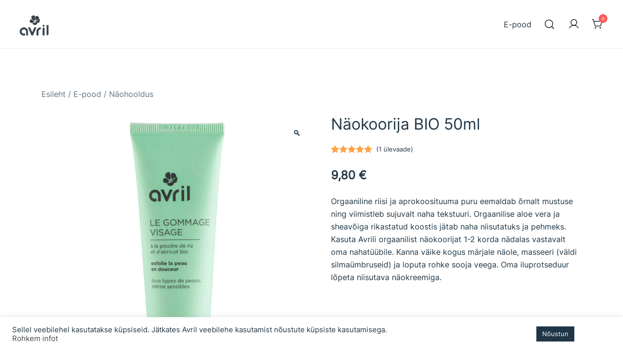

--- FILE ---
content_type: text/html; charset=UTF-8
request_url: https://avril.ee/e-pood/naokoorija-bio-50ml/
body_size: 17499
content:
<!doctype html>
<html lang="et" prefix="og: https://ogp.me/ns#">
<head>
	<meta charset="UTF-8">
	<meta name="viewport" content="width=device-width, initial-scale=1">
	<link rel="profile" href="https://gmpg.org/xfn/11">

	
<!-- Search Engine Optimization by Rank Math - https://rankmath.com/ -->
<title>Avril - Näokoorija BIO 50ml</title>
<meta name="description" content="Orgaaniline riisi ja aprokoosituuma puru eemaldab õrnalt mustuse ning viimistleb sujuvalt naha tekstuuri. Orgaanilise aloe vera ja sheavõiga rikastatud koostis jätab naha niisutatuks ja pehmeks. Kasuta Avrili orgaanilist näokoorijat 1-2 korda nädalas vastavalt oma nahatüübile. Kanna väike kogus märjale näole, masseeri (väldi silmaümbruseid) ja loputa rohke sooja veega. Oma iluprotseduur lõpeta niisutava näokreemiga. &nbsp;"/>
<meta name="robots" content="follow, index, max-snippet:-1, max-video-preview:-1, max-image-preview:large"/>
<link rel="canonical" href="https://avril.ee/e-pood/naokoorija-bio-50ml/" />
<meta property="og:locale" content="et_EE" />
<meta property="og:type" content="product" />
<meta property="og:title" content="Avril - Näokoorija BIO 50ml" />
<meta property="og:description" content="Orgaaniline riisi ja aprokoosituuma puru eemaldab õrnalt mustuse ning viimistleb sujuvalt naha tekstuuri. Orgaanilise aloe vera ja sheavõiga rikastatud koostis jätab naha niisutatuks ja pehmeks. Kasuta Avrili orgaanilist näokoorijat 1-2 korda nädalas vastavalt oma nahatüübile. Kanna väike kogus märjale näole, masseeri (väldi silmaümbruseid) ja loputa rohke sooja veega. Oma iluprotseduur lõpeta niisutava näokreemiga. &nbsp;" />
<meta property="og:url" content="https://avril.ee/e-pood/naokoorija-bio-50ml/" />
<meta property="og:site_name" content="Avril" />
<meta property="og:updated_time" content="2026-01-10T18:26:42+02:00" />
<meta property="og:image" content="https://avril.ee/wp-content/uploads/2022/01/672_gommage_visage_bio-scaled-e1642361281790.jpg" />
<meta property="og:image:secure_url" content="https://avril.ee/wp-content/uploads/2022/01/672_gommage_visage_bio-scaled-e1642361281790.jpg" />
<meta property="og:image:width" content="1050" />
<meta property="og:image:height" content="1050" />
<meta property="og:image:alt" content="Avril Näokoorija BIO 50ml" />
<meta property="og:image:type" content="image/jpeg" />
<meta property="product:price:amount" content="9.8" />
<meta property="product:price:currency" content="EUR" />
<meta property="product:availability" content="instock" />
<meta name="twitter:card" content="summary_large_image" />
<meta name="twitter:title" content="Avril - Näokoorija BIO 50ml" />
<meta name="twitter:description" content="Orgaaniline riisi ja aprokoosituuma puru eemaldab õrnalt mustuse ning viimistleb sujuvalt naha tekstuuri. Orgaanilise aloe vera ja sheavõiga rikastatud koostis jätab naha niisutatuks ja pehmeks. Kasuta Avrili orgaanilist näokoorijat 1-2 korda nädalas vastavalt oma nahatüübile. Kanna väike kogus märjale näole, masseeri (väldi silmaümbruseid) ja loputa rohke sooja veega. Oma iluprotseduur lõpeta niisutava näokreemiga. &nbsp;" />
<meta name="twitter:image" content="https://avril.ee/wp-content/uploads/2022/01/672_gommage_visage_bio-scaled-e1642361281790.jpg" />
<meta name="twitter:label1" content="Price" />
<meta name="twitter:data1" content="9,80&nbsp;&euro;" />
<meta name="twitter:label2" content="Availability" />
<meta name="twitter:data2" content="Laos" />
<script type="application/ld+json" class="rank-math-schema">{"@context":"https://schema.org","@graph":[{"@type":"Place","@id":"https://avril.ee/#place","address":{"@type":"PostalAddress","streetAddress":"Ulle","addressLocality":"Muraja k\u00fcla","addressRegion":"Saare maakond","postalCode":"94544","addressCountry":"Estonia"}},{"@type":["HealthAndBeautyBusiness","Organization"],"@id":"https://avril.ee/#organization","name":"Avril","url":"https://avril.ee","sameAs":["https://www.facebook.com/avrileesti"],"email":"info@avril.ee","address":{"@type":"PostalAddress","streetAddress":"Ulle","addressLocality":"Muraja k\u00fcla","addressRegion":"Saare maakond","postalCode":"94544","addressCountry":"Estonia"},"logo":{"@type":"ImageObject","@id":"https://avril.ee/#logo","url":"https://avril.ee/wp-content/uploads/2022/01/cropped-Avril_logo.png","contentUrl":"https://avril.ee/wp-content/uploads/2022/01/cropped-Avril_logo.png","caption":"Avril","inLanguage":"et","width":"1490","height":"1068"},"priceRange":"$","openingHours":["Monday,Tuesday,Wednesday,Thursday,Friday,Saturday,Sunday 09:00-17:00"],"location":{"@id":"https://avril.ee/#place"},"image":{"@id":"https://avril.ee/#logo"},"telephone":"+37256652680"},{"@type":"WebSite","@id":"https://avril.ee/#website","url":"https://avril.ee","name":"Avril","publisher":{"@id":"https://avril.ee/#organization"},"inLanguage":"et"},{"@type":"ImageObject","@id":"https://avril.ee/wp-content/uploads/2022/01/672_gommage_visage_bio-scaled-e1642361281790.jpg","url":"https://avril.ee/wp-content/uploads/2022/01/672_gommage_visage_bio-scaled-e1642361281790.jpg","width":"1050","height":"1050","caption":"Avril N\u00e4okoorija BIO 50ml","inLanguage":"et"},{"@type":"BreadcrumbList","@id":"https://avril.ee/e-pood/naokoorija-bio-50ml/#breadcrumb","itemListElement":[{"@type":"ListItem","position":"1","item":{"@id":"https://www.avril.ee","name":"Home"}},{"@type":"ListItem","position":"2","item":{"@id":"https://avril.ee/e-pood/","name":"E-pood"}},{"@type":"ListItem","position":"3","item":{"@id":"https://avril.ee/e-pood/naokoorija-bio-50ml/","name":"N\u00e4okoorija BIO 50ml"}}]},{"@type":"ItemPage","@id":"https://avril.ee/e-pood/naokoorija-bio-50ml/#webpage","url":"https://avril.ee/e-pood/naokoorija-bio-50ml/","name":"Avril - N\u00e4okoorija BIO 50ml","datePublished":"2022-01-08T22:46:25+02:00","dateModified":"2026-01-10T18:26:42+02:00","isPartOf":{"@id":"https://avril.ee/#website"},"primaryImageOfPage":{"@id":"https://avril.ee/wp-content/uploads/2022/01/672_gommage_visage_bio-scaled-e1642361281790.jpg"},"inLanguage":"et","breadcrumb":{"@id":"https://avril.ee/e-pood/naokoorija-bio-50ml/#breadcrumb"}},{"@type":"Product","name":"Avril - N\u00e4okoorija BIO 50ml","description":"Orgaaniline riisi ja aprokoosituuma puru eemaldab \u00f5rnalt mustuse ning viimistleb sujuvalt naha tekstuuri. Orgaanilise aloe vera ja sheav\u00f5iga rikastatud koostis j\u00e4tab naha niisutatuks ja pehmeks. Kasuta Avrili orgaanilist n\u00e4okoorijat 1-2 korda n\u00e4dalas vastavalt oma nahat\u00fc\u00fcbile. Kanna v\u00e4ike kogus m\u00e4rjale n\u00e4ole, masseeri (v\u00e4ldi silma\u00fcmbruseid) ja loputa rohke sooja veega. Oma iluprotseduur l\u00f5peta niisutava n\u00e4okreemiga. &nbsp;","sku":"3662217006724","category":"N\u00e4ohooldus","mainEntityOfPage":{"@id":"https://avril.ee/e-pood/naokoorija-bio-50ml/#webpage"},"image":[{"@type":"ImageObject","url":"https://avril.ee/wp-content/uploads/2022/01/672_gommage_visage_bio-scaled-e1642361281790.jpg","height":"1050","width":"1050"}],"aggregateRating":{"@type":"AggregateRating","ratingValue":"5.00","bestRating":"5","ratingCount":"1","reviewCount":"1"},"review":[{"@type":"Review","@id":"https://avril.ee/e-pood/naokoorija-bio-50ml/#li-comment-261","description":"See n\u00e4okoorija on super! N\u00e4gu on peale kasutamist nii pehme ja niisutatud. L\u00f5hn on samuti imeline.","datePublished":"2022-03-07 20:23:42","reviewRating":{"@type":"Rating","ratingValue":"5","bestRating":"5","worstRating":"1"},"author":{"@type":"Person","name":"Maris M\u00e4esalu"}}],"offers":{"@type":"Offer","price":"9.80","priceCurrency":"EUR","priceValidUntil":"2027-12-31","availability":"http://schema.org/InStock","itemCondition":"NewCondition","url":"https://avril.ee/e-pood/naokoorija-bio-50ml/","seller":{"@type":"Organization","@id":"https://avril.ee/","name":"Avril","url":"https://avril.ee","logo":"https://avril.ee/wp-content/uploads/2022/01/cropped-Avril_logo.png"}},"brand":{"@type":"Brand","name":"Avril"},"@id":"https://avril.ee/e-pood/naokoorija-bio-50ml/#richSnippet"}]}</script>
<!-- /Rank Math WordPress SEO plugin -->

<link rel='dns-prefetch' href='//plausible.io' />
<link rel='dns-prefetch' href='//www.googletagmanager.com' />
<link rel="alternate" type="application/rss+xml" title="Avril &raquo; RSS" href="https://avril.ee/feed/" />
<link rel="alternate" type="application/rss+xml" title="Avril &raquo; Kommentaaride RSS" href="https://avril.ee/comments/feed/" />
<link rel="alternate" type="application/rss+xml" title="Avril &raquo; Näokoorija BIO 50ml Kommentaaride RSS" href="https://avril.ee/e-pood/naokoorija-bio-50ml/feed/" />
<link rel="alternate" title="oEmbed (JSON)" type="application/json+oembed" href="https://avril.ee/wp-json/oembed/1.0/embed?url=https%3A%2F%2Favril.ee%2Fe-pood%2Fnaokoorija-bio-50ml%2F" />
<link rel="alternate" title="oEmbed (XML)" type="text/xml+oembed" href="https://avril.ee/wp-json/oembed/1.0/embed?url=https%3A%2F%2Favril.ee%2Fe-pood%2Fnaokoorija-bio-50ml%2F&#038;format=xml" />
<style id='wp-img-auto-sizes-contain-inline-css'>
img:is([sizes=auto i],[sizes^="auto," i]){contain-intrinsic-size:3000px 1500px}
/*# sourceURL=wp-img-auto-sizes-contain-inline-css */
</style>
<style id='wp-block-library-inline-css'>
:root{--wp-block-synced-color:#7a00df;--wp-block-synced-color--rgb:122,0,223;--wp-bound-block-color:var(--wp-block-synced-color);--wp-editor-canvas-background:#ddd;--wp-admin-theme-color:#007cba;--wp-admin-theme-color--rgb:0,124,186;--wp-admin-theme-color-darker-10:#006ba1;--wp-admin-theme-color-darker-10--rgb:0,107,160.5;--wp-admin-theme-color-darker-20:#005a87;--wp-admin-theme-color-darker-20--rgb:0,90,135;--wp-admin-border-width-focus:2px}@media (min-resolution:192dpi){:root{--wp-admin-border-width-focus:1.5px}}.wp-element-button{cursor:pointer}:root .has-very-light-gray-background-color{background-color:#eee}:root .has-very-dark-gray-background-color{background-color:#313131}:root .has-very-light-gray-color{color:#eee}:root .has-very-dark-gray-color{color:#313131}:root .has-vivid-green-cyan-to-vivid-cyan-blue-gradient-background{background:linear-gradient(135deg,#00d084,#0693e3)}:root .has-purple-crush-gradient-background{background:linear-gradient(135deg,#34e2e4,#4721fb 50%,#ab1dfe)}:root .has-hazy-dawn-gradient-background{background:linear-gradient(135deg,#faaca8,#dad0ec)}:root .has-subdued-olive-gradient-background{background:linear-gradient(135deg,#fafae1,#67a671)}:root .has-atomic-cream-gradient-background{background:linear-gradient(135deg,#fdd79a,#004a59)}:root .has-nightshade-gradient-background{background:linear-gradient(135deg,#330968,#31cdcf)}:root .has-midnight-gradient-background{background:linear-gradient(135deg,#020381,#2874fc)}:root{--wp--preset--font-size--normal:16px;--wp--preset--font-size--huge:42px}.has-regular-font-size{font-size:1em}.has-larger-font-size{font-size:2.625em}.has-normal-font-size{font-size:var(--wp--preset--font-size--normal)}.has-huge-font-size{font-size:var(--wp--preset--font-size--huge)}.has-text-align-center{text-align:center}.has-text-align-left{text-align:left}.has-text-align-right{text-align:right}.has-fit-text{white-space:nowrap!important}#end-resizable-editor-section{display:none}.aligncenter{clear:both}.items-justified-left{justify-content:flex-start}.items-justified-center{justify-content:center}.items-justified-right{justify-content:flex-end}.items-justified-space-between{justify-content:space-between}.screen-reader-text{border:0;clip-path:inset(50%);height:1px;margin:-1px;overflow:hidden;padding:0;position:absolute;width:1px;word-wrap:normal!important}.screen-reader-text:focus{background-color:#ddd;clip-path:none;color:#444;display:block;font-size:1em;height:auto;left:5px;line-height:normal;padding:15px 23px 14px;text-decoration:none;top:5px;width:auto;z-index:100000}html :where(.has-border-color){border-style:solid}html :where([style*=border-top-color]){border-top-style:solid}html :where([style*=border-right-color]){border-right-style:solid}html :where([style*=border-bottom-color]){border-bottom-style:solid}html :where([style*=border-left-color]){border-left-style:solid}html :where([style*=border-width]){border-style:solid}html :where([style*=border-top-width]){border-top-style:solid}html :where([style*=border-right-width]){border-right-style:solid}html :where([style*=border-bottom-width]){border-bottom-style:solid}html :where([style*=border-left-width]){border-left-style:solid}html :where(img[class*=wp-image-]){height:auto;max-width:100%}:where(figure){margin:0 0 1em}html :where(.is-position-sticky){--wp-admin--admin-bar--position-offset:var(--wp-admin--admin-bar--height,0px)}@media screen and (max-width:600px){html :where(.is-position-sticky){--wp-admin--admin-bar--position-offset:0px}}

/*# sourceURL=wp-block-library-inline-css */
</style><style id='global-styles-inline-css'>
:root{--wp--preset--aspect-ratio--square: 1;--wp--preset--aspect-ratio--4-3: 4/3;--wp--preset--aspect-ratio--3-4: 3/4;--wp--preset--aspect-ratio--3-2: 3/2;--wp--preset--aspect-ratio--2-3: 2/3;--wp--preset--aspect-ratio--16-9: 16/9;--wp--preset--aspect-ratio--9-16: 9/16;--wp--preset--color--black: #000000;--wp--preset--color--cyan-bluish-gray: #abb8c3;--wp--preset--color--white: #ffffff;--wp--preset--color--pale-pink: #f78da7;--wp--preset--color--vivid-red: #cf2e2e;--wp--preset--color--luminous-vivid-orange: #ff6900;--wp--preset--color--luminous-vivid-amber: #fcb900;--wp--preset--color--light-green-cyan: #7bdcb5;--wp--preset--color--vivid-green-cyan: #00d084;--wp--preset--color--pale-cyan-blue: #8ed1fc;--wp--preset--color--vivid-cyan-blue: #0693e3;--wp--preset--color--vivid-purple: #9b51e0;--wp--preset--color--color-0: #203646;--wp--preset--color--color-1: #015E6F;--wp--preset--color--color-2: #203646;--wp--preset--color--color-3: #212C34;--wp--preset--color--color-4: #9A9D9F;--wp--preset--color--color-5: #F3F4F4;--wp--preset--color--color-6: #ffffff;--wp--preset--color--color-7: #ffffff;--wp--preset--gradient--vivid-cyan-blue-to-vivid-purple: linear-gradient(135deg,rgb(6,147,227) 0%,rgb(155,81,224) 100%);--wp--preset--gradient--light-green-cyan-to-vivid-green-cyan: linear-gradient(135deg,rgb(122,220,180) 0%,rgb(0,208,130) 100%);--wp--preset--gradient--luminous-vivid-amber-to-luminous-vivid-orange: linear-gradient(135deg,rgb(252,185,0) 0%,rgb(255,105,0) 100%);--wp--preset--gradient--luminous-vivid-orange-to-vivid-red: linear-gradient(135deg,rgb(255,105,0) 0%,rgb(207,46,46) 100%);--wp--preset--gradient--very-light-gray-to-cyan-bluish-gray: linear-gradient(135deg,rgb(238,238,238) 0%,rgb(169,184,195) 100%);--wp--preset--gradient--cool-to-warm-spectrum: linear-gradient(135deg,rgb(74,234,220) 0%,rgb(151,120,209) 20%,rgb(207,42,186) 40%,rgb(238,44,130) 60%,rgb(251,105,98) 80%,rgb(254,248,76) 100%);--wp--preset--gradient--blush-light-purple: linear-gradient(135deg,rgb(255,206,236) 0%,rgb(152,150,240) 100%);--wp--preset--gradient--blush-bordeaux: linear-gradient(135deg,rgb(254,205,165) 0%,rgb(254,45,45) 50%,rgb(107,0,62) 100%);--wp--preset--gradient--luminous-dusk: linear-gradient(135deg,rgb(255,203,112) 0%,rgb(199,81,192) 50%,rgb(65,88,208) 100%);--wp--preset--gradient--pale-ocean: linear-gradient(135deg,rgb(255,245,203) 0%,rgb(182,227,212) 50%,rgb(51,167,181) 100%);--wp--preset--gradient--electric-grass: linear-gradient(135deg,rgb(202,248,128) 0%,rgb(113,206,126) 100%);--wp--preset--gradient--midnight: linear-gradient(135deg,rgb(2,3,129) 0%,rgb(40,116,252) 100%);--wp--preset--font-size--small: 14px;--wp--preset--font-size--medium: 20px;--wp--preset--font-size--large: 18px;--wp--preset--font-size--x-large: 42px;--wp--preset--font-size--normal: 16px;--wp--preset--font-size--larger: 24px;--wp--preset--font-size--extra-large: 32px;--wp--preset--font-size--huge: 48px;--wp--preset--font-size--gigantic: 64px;--wp--preset--spacing--20: 0.44rem;--wp--preset--spacing--30: 0.67rem;--wp--preset--spacing--40: 1rem;--wp--preset--spacing--50: 1.5rem;--wp--preset--spacing--60: 2.25rem;--wp--preset--spacing--70: 3.38rem;--wp--preset--spacing--80: 5.06rem;--wp--preset--shadow--natural: 6px 6px 9px rgba(0, 0, 0, 0.2);--wp--preset--shadow--deep: 12px 12px 50px rgba(0, 0, 0, 0.4);--wp--preset--shadow--sharp: 6px 6px 0px rgba(0, 0, 0, 0.2);--wp--preset--shadow--outlined: 6px 6px 0px -3px rgb(255, 255, 255), 6px 6px rgb(0, 0, 0);--wp--preset--shadow--crisp: 6px 6px 0px rgb(0, 0, 0);}:root :where(.is-layout-flow) > :first-child{margin-block-start: 0;}:root :where(.is-layout-flow) > :last-child{margin-block-end: 0;}:root :where(.is-layout-flow) > *{margin-block-start: 24px;margin-block-end: 0;}:root :where(.is-layout-constrained) > :first-child{margin-block-start: 0;}:root :where(.is-layout-constrained) > :last-child{margin-block-end: 0;}:root :where(.is-layout-constrained) > *{margin-block-start: 24px;margin-block-end: 0;}:root :where(.is-layout-flex){gap: 24px;}:root :where(.is-layout-grid){gap: 24px;}body .is-layout-flex{display: flex;}.is-layout-flex{flex-wrap: wrap;align-items: center;}.is-layout-flex > :is(*, div){margin: 0;}body .is-layout-grid{display: grid;}.is-layout-grid > :is(*, div){margin: 0;}.has-black-color{color: var(--wp--preset--color--black) !important;}.has-cyan-bluish-gray-color{color: var(--wp--preset--color--cyan-bluish-gray) !important;}.has-white-color{color: var(--wp--preset--color--white) !important;}.has-pale-pink-color{color: var(--wp--preset--color--pale-pink) !important;}.has-vivid-red-color{color: var(--wp--preset--color--vivid-red) !important;}.has-luminous-vivid-orange-color{color: var(--wp--preset--color--luminous-vivid-orange) !important;}.has-luminous-vivid-amber-color{color: var(--wp--preset--color--luminous-vivid-amber) !important;}.has-light-green-cyan-color{color: var(--wp--preset--color--light-green-cyan) !important;}.has-vivid-green-cyan-color{color: var(--wp--preset--color--vivid-green-cyan) !important;}.has-pale-cyan-blue-color{color: var(--wp--preset--color--pale-cyan-blue) !important;}.has-vivid-cyan-blue-color{color: var(--wp--preset--color--vivid-cyan-blue) !important;}.has-vivid-purple-color{color: var(--wp--preset--color--vivid-purple) !important;}.has-color-0-color{color: var(--wp--preset--color--color-0) !important;}.has-color-1-color{color: var(--wp--preset--color--color-1) !important;}.has-color-2-color{color: var(--wp--preset--color--color-2) !important;}.has-color-3-color{color: var(--wp--preset--color--color-3) !important;}.has-color-4-color{color: var(--wp--preset--color--color-4) !important;}.has-color-5-color{color: var(--wp--preset--color--color-5) !important;}.has-color-6-color{color: var(--wp--preset--color--color-6) !important;}.has-color-7-color{color: var(--wp--preset--color--color-7) !important;}.has-black-background-color{background-color: var(--wp--preset--color--black) !important;}.has-cyan-bluish-gray-background-color{background-color: var(--wp--preset--color--cyan-bluish-gray) !important;}.has-white-background-color{background-color: var(--wp--preset--color--white) !important;}.has-pale-pink-background-color{background-color: var(--wp--preset--color--pale-pink) !important;}.has-vivid-red-background-color{background-color: var(--wp--preset--color--vivid-red) !important;}.has-luminous-vivid-orange-background-color{background-color: var(--wp--preset--color--luminous-vivid-orange) !important;}.has-luminous-vivid-amber-background-color{background-color: var(--wp--preset--color--luminous-vivid-amber) !important;}.has-light-green-cyan-background-color{background-color: var(--wp--preset--color--light-green-cyan) !important;}.has-vivid-green-cyan-background-color{background-color: var(--wp--preset--color--vivid-green-cyan) !important;}.has-pale-cyan-blue-background-color{background-color: var(--wp--preset--color--pale-cyan-blue) !important;}.has-vivid-cyan-blue-background-color{background-color: var(--wp--preset--color--vivid-cyan-blue) !important;}.has-vivid-purple-background-color{background-color: var(--wp--preset--color--vivid-purple) !important;}.has-color-0-background-color{background-color: var(--wp--preset--color--color-0) !important;}.has-color-1-background-color{background-color: var(--wp--preset--color--color-1) !important;}.has-color-2-background-color{background-color: var(--wp--preset--color--color-2) !important;}.has-color-3-background-color{background-color: var(--wp--preset--color--color-3) !important;}.has-color-4-background-color{background-color: var(--wp--preset--color--color-4) !important;}.has-color-5-background-color{background-color: var(--wp--preset--color--color-5) !important;}.has-color-6-background-color{background-color: var(--wp--preset--color--color-6) !important;}.has-color-7-background-color{background-color: var(--wp--preset--color--color-7) !important;}.has-black-border-color{border-color: var(--wp--preset--color--black) !important;}.has-cyan-bluish-gray-border-color{border-color: var(--wp--preset--color--cyan-bluish-gray) !important;}.has-white-border-color{border-color: var(--wp--preset--color--white) !important;}.has-pale-pink-border-color{border-color: var(--wp--preset--color--pale-pink) !important;}.has-vivid-red-border-color{border-color: var(--wp--preset--color--vivid-red) !important;}.has-luminous-vivid-orange-border-color{border-color: var(--wp--preset--color--luminous-vivid-orange) !important;}.has-luminous-vivid-amber-border-color{border-color: var(--wp--preset--color--luminous-vivid-amber) !important;}.has-light-green-cyan-border-color{border-color: var(--wp--preset--color--light-green-cyan) !important;}.has-vivid-green-cyan-border-color{border-color: var(--wp--preset--color--vivid-green-cyan) !important;}.has-pale-cyan-blue-border-color{border-color: var(--wp--preset--color--pale-cyan-blue) !important;}.has-vivid-cyan-blue-border-color{border-color: var(--wp--preset--color--vivid-cyan-blue) !important;}.has-vivid-purple-border-color{border-color: var(--wp--preset--color--vivid-purple) !important;}.has-color-0-border-color{border-color: var(--wp--preset--color--color-0) !important;}.has-color-1-border-color{border-color: var(--wp--preset--color--color-1) !important;}.has-color-2-border-color{border-color: var(--wp--preset--color--color-2) !important;}.has-color-3-border-color{border-color: var(--wp--preset--color--color-3) !important;}.has-color-4-border-color{border-color: var(--wp--preset--color--color-4) !important;}.has-color-5-border-color{border-color: var(--wp--preset--color--color-5) !important;}.has-color-6-border-color{border-color: var(--wp--preset--color--color-6) !important;}.has-color-7-border-color{border-color: var(--wp--preset--color--color-7) !important;}.has-vivid-cyan-blue-to-vivid-purple-gradient-background{background: var(--wp--preset--gradient--vivid-cyan-blue-to-vivid-purple) !important;}.has-light-green-cyan-to-vivid-green-cyan-gradient-background{background: var(--wp--preset--gradient--light-green-cyan-to-vivid-green-cyan) !important;}.has-luminous-vivid-amber-to-luminous-vivid-orange-gradient-background{background: var(--wp--preset--gradient--luminous-vivid-amber-to-luminous-vivid-orange) !important;}.has-luminous-vivid-orange-to-vivid-red-gradient-background{background: var(--wp--preset--gradient--luminous-vivid-orange-to-vivid-red) !important;}.has-very-light-gray-to-cyan-bluish-gray-gradient-background{background: var(--wp--preset--gradient--very-light-gray-to-cyan-bluish-gray) !important;}.has-cool-to-warm-spectrum-gradient-background{background: var(--wp--preset--gradient--cool-to-warm-spectrum) !important;}.has-blush-light-purple-gradient-background{background: var(--wp--preset--gradient--blush-light-purple) !important;}.has-blush-bordeaux-gradient-background{background: var(--wp--preset--gradient--blush-bordeaux) !important;}.has-luminous-dusk-gradient-background{background: var(--wp--preset--gradient--luminous-dusk) !important;}.has-pale-ocean-gradient-background{background: var(--wp--preset--gradient--pale-ocean) !important;}.has-electric-grass-gradient-background{background: var(--wp--preset--gradient--electric-grass) !important;}.has-midnight-gradient-background{background: var(--wp--preset--gradient--midnight) !important;}.has-small-font-size{font-size: var(--wp--preset--font-size--small) !important;}.has-medium-font-size{font-size: var(--wp--preset--font-size--medium) !important;}.has-large-font-size{font-size: var(--wp--preset--font-size--large) !important;}.has-x-large-font-size{font-size: var(--wp--preset--font-size--x-large) !important;}.has-normal-font-size{font-size: var(--wp--preset--font-size--normal) !important;}.has-larger-font-size{font-size: var(--wp--preset--font-size--larger) !important;}.has-extra-large-font-size{font-size: var(--wp--preset--font-size--extra-large) !important;}.has-huge-font-size{font-size: var(--wp--preset--font-size--huge) !important;}.has-gigantic-font-size{font-size: var(--wp--preset--font-size--gigantic) !important;}
/*# sourceURL=global-styles-inline-css */
</style>

<style id='classic-theme-styles-inline-css'>
/*! This file is auto-generated */
.wp-block-button__link{color:#fff;background-color:#32373c;border-radius:9999px;box-shadow:none;text-decoration:none;padding:calc(.667em + 2px) calc(1.333em + 2px);font-size:1.125em}.wp-block-file__button{background:#32373c;color:#fff;text-decoration:none}
/*# sourceURL=/wp-includes/css/classic-themes.min.css */
</style>
<style id='woocommerce-inline-inline-css'>
.woocommerce form .form-row .required { visibility: visible; }
/*# sourceURL=woocommerce-inline-inline-css */
</style>
<link rel='stylesheet' id='wpo_min-header-0-css' href='https://avril.ee/wp-content/cache/wpo-minify/1766310847/assets/wpo-minify-header-49419301.min.css' media='all' />
<script id="wpo_min-header-0-js-extra">
var Cli_Data = {"nn_cookie_ids":[],"cookielist":[],"non_necessary_cookies":[],"ccpaEnabled":"","ccpaRegionBased":"","ccpaBarEnabled":"","strictlyEnabled":["necessary","obligatoire"],"ccpaType":"gdpr","js_blocking":"1","custom_integration":"","triggerDomRefresh":"","secure_cookies":""};
var cli_cookiebar_settings = {"animate_speed_hide":"500","animate_speed_show":"500","background":"#FFF","border":"#b1a6a6c2","border_on":"","button_1_button_colour":"#203646","button_1_button_hover":"#1a2b38","button_1_link_colour":"#fff","button_1_as_button":"1","button_1_new_win":"","button_2_button_colour":"#333","button_2_button_hover":"#292929","button_2_link_colour":"#444","button_2_as_button":"","button_2_hidebar":"","button_3_button_colour":"#dedfe0","button_3_button_hover":"#b2b2b3","button_3_link_colour":"#333333","button_3_as_button":"1","button_3_new_win":"","button_4_button_colour":"#dedfe0","button_4_button_hover":"#b2b2b3","button_4_link_colour":"#203646","button_4_as_button":"1","button_7_button_colour":"#203646","button_7_button_hover":"#1a2b38","button_7_link_colour":"#fff","button_7_as_button":"1","button_7_new_win":"","font_family":"inherit","header_fix":"","notify_animate_hide":"1","notify_animate_show":"","notify_div_id":"#cookie-law-info-bar","notify_position_horizontal":"right","notify_position_vertical":"bottom","scroll_close":"","scroll_close_reload":"","accept_close_reload":"","reject_close_reload":"","showagain_tab":"","showagain_background":"#fff","showagain_border":"#000","showagain_div_id":"#cookie-law-info-again","showagain_x_position":"100px","text":"#203646","show_once_yn":"","show_once":"10000","logging_on":"","as_popup":"","popup_overlay":"1","bar_heading_text":"","cookie_bar_as":"banner","popup_showagain_position":"bottom-right","widget_position":"left"};
var log_object = {"ajax_url":"https://avril.ee/wp-admin/admin-ajax.php"};
//# sourceURL=wpo_min-header-0-js-extra
</script>
<script src="https://avril.ee/wp-content/cache/wpo-minify/1766310847/assets/wpo-minify-header-475b18bd.min.js" id="wpo_min-header-0-js"></script>
<script id="wpo_min-header-1-js-extra">
var wc_add_to_cart_params = {"ajax_url":"/wp-admin/admin-ajax.php","wc_ajax_url":"/?wc-ajax=%%endpoint%%","i18n_view_cart":"Vaata ostukorvi","cart_url":"https://avril.ee/ostukorv/","is_cart":"","cart_redirect_after_add":"no"};
var wc_single_product_params = {"i18n_required_rating_text":"Palun vali hinnang","i18n_rating_options":["1 of 5 stars","2 of 5 stars","3 of 5 stars","4 of 5 stars","5 of 5 stars"],"i18n_product_gallery_trigger_text":"View full-screen image gallery","review_rating_required":"no","flexslider":{"rtl":false,"animation":"slide","smoothHeight":true,"directionNav":false,"controlNav":"thumbnails","slideshow":false,"animationSpeed":500,"animationLoop":false,"allowOneSlide":false},"zoom_enabled":"1","zoom_options":[],"photoswipe_enabled":"1","photoswipe_options":{"shareEl":false,"closeOnScroll":false,"history":false,"hideAnimationDuration":0,"showAnimationDuration":0},"flexslider_enabled":"1"};
var woocommerce_params = {"ajax_url":"/wp-admin/admin-ajax.php","wc_ajax_url":"/?wc-ajax=%%endpoint%%","i18n_password_show":"Show password","i18n_password_hide":"Hide password"};
//# sourceURL=wpo_min-header-1-js-extra
</script>
<script src="https://avril.ee/wp-content/cache/wpo-minify/1766310847/assets/wpo-minify-header-26926c4b.min.js" id="wpo_min-header-1-js" defer data-wp-strategy="defer"></script>
<script defer data-domain='avril.ee' data-api='https://plausible.io/api/event' data-cfasync='false' src="https://plausible.io/js/plausible.outbound-links.js" id="plausible-analytics-js"></script>
<script id="plausible-analytics-js-after">
window.plausible = window.plausible || function() { (window.plausible.q = window.plausible.q || []).push(arguments) }
//# sourceURL=plausible-analytics-js-after
</script>

<!-- Google tag (gtag.js) snippet added by Site Kit -->
<!-- Google Analytics snippet added by Site Kit -->
<script src="https://www.googletagmanager.com/gtag/js?id=G-Y81XRKW4QV" id="google_gtagjs-js" async></script>
<script id="google_gtagjs-js-after">
window.dataLayer = window.dataLayer || [];function gtag(){dataLayer.push(arguments);}
gtag("set","linker",{"domains":["avril.ee"]});
gtag("js", new Date());
gtag("set", "developer_id.dZTNiMT", true);
gtag("config", "G-Y81XRKW4QV", {"googlesitekit_post_type":"product"});
//# sourceURL=google_gtagjs-js-after
</script>
<link rel="https://api.w.org/" href="https://avril.ee/wp-json/" /><link rel="alternate" title="JSON" type="application/json" href="https://avril.ee/wp-json/wp/v2/product/609" /><link rel="EditURI" type="application/rsd+xml" title="RSD" href="https://avril.ee/xmlrpc.php?rsd" />
<meta name="generator" content="WordPress 6.9" />
<link rel='shortlink' href='https://avril.ee/?p=609' />
<meta name="generator" content="Site Kit by Google 1.170.0" />	<noscript><style>.woocommerce-product-gallery{ opacity: 1 !important; }</style></noscript>
			<style type="text/css">
					.site-title,
			.site-description {
				position: absolute;
				clip: rect(1px, 1px, 1px, 1px);
				}
					</style>
		<link rel="icon" href="https://avril.ee/wp-content/uploads/2022/01/cropped-cropped-Avril_logo_baseline_bleu-1-32x32.png" sizes="32x32" />
<link rel="icon" href="https://avril.ee/wp-content/uploads/2022/01/cropped-cropped-Avril_logo_baseline_bleu-1-192x192.png" sizes="192x192" />
<link rel="apple-touch-icon" href="https://avril.ee/wp-content/uploads/2022/01/cropped-cropped-Avril_logo_baseline_bleu-1-180x180.png" />
<meta name="msapplication-TileImage" content="https://avril.ee/wp-content/uploads/2022/01/cropped-cropped-Avril_logo_baseline_bleu-1-270x270.png" />
	
<link rel='stylesheet' id='wpo_min-footer-0-css' href='https://avril.ee/wp-content/cache/wpo-minify/1766310847/assets/wpo-minify-footer-17b81099.min.css' media='all' />
</head>

<body class="wp-singular product-template-default single single-product postid-609 wp-custom-logo wp-embed-responsive wp-theme-botiga wp-child-theme-botiga-child theme-botiga woocommerce woocommerce-page woocommerce-no-js header-header_layout_2 botiga-site-layout-default woocommerce-active shop-columns-tablet-3 shop-columns-mobile-1 has-bhfb-builder" >


<div id="page" class="site">

	<a class="skip-link screen-reader-text" href="#primary">Skip to content</a>

	
            
            <header class="bhfb bhfb-header bhfb-desktop has-sticky-header sticky-always sticky-row-main-header-row" > 
                
                <div class="bhfb-rows">
                    
                        <div class="bhfb-row-wrapper bhfb-above_header_row bt-d-none" style="">

                            
                            
<div class="container-fluid">
    <div class="bhfb-row bhfb-cols-3 bhfb-cols-layout-equal-desktop bhfb-cols-layout-equal-tablet bhfb-is-row-empty">
                    
            <div class="bhfb-column bhfb-column-1">
                
                
                
            </div>

                    
            <div class="bhfb-column bhfb-column-2">
                
                
                
            </div>

                    
            <div class="bhfb-column bhfb-column-3">
                
                
                
            </div>

            </div>
</div>

                                                    </div>

                    
                        <div class="bhfb-row-wrapper bhfb-main_header_row  bhfb-sticky-header" style="">

                            
                            
<div class="container-fluid">
    <div class="bhfb-row bhfb-cols-3 bhfb-cols-layout-equal-desktop bhfb-cols-layout-equal-tablet">
                    
            <div class="bhfb-column bhfb-column-1">
                
                
                
<div class="bhfb-builder-item bhfb-component-logo" data-component-id="logo">
        <div class="site-branding" >
        <a href="https://avril.ee/" class="custom-logo-link" rel="home"><img width="1490" height="1068" src="https://avril.ee/wp-content/uploads/2022/01/cropped-Avril_logo.png" class="custom-logo" alt="Avril" decoding="async" fetchpriority="high" srcset="https://avril.ee/wp-content/uploads/2022/01/cropped-Avril_logo.png 1490w, https://avril.ee/wp-content/uploads/2022/01/cropped-Avril_logo-800x573.png 800w, https://avril.ee/wp-content/uploads/2022/01/cropped-Avril_logo-300x215.png 300w, https://avril.ee/wp-content/uploads/2022/01/cropped-Avril_logo-1024x734.png 1024w, https://avril.ee/wp-content/uploads/2022/01/cropped-Avril_logo-768x550.png 768w, https://avril.ee/wp-content/uploads/2022/01/cropped-Avril_logo-1140x817.png 1140w, https://avril.ee/wp-content/uploads/2022/01/cropped-Avril_logo-920x659.png 920w, https://avril.ee/wp-content/uploads/2022/01/cropped-Avril_logo-575x412.png 575w, https://avril.ee/wp-content/uploads/2022/01/cropped-Avril_logo-380x272.png 380w, https://avril.ee/wp-content/uploads/2022/01/cropped-Avril_logo-1320x946.png 1320w" sizes="(max-width: 1490px) 100vw, 1490px" /></a>            <p class="site-title"><a href="https://avril.ee/" rel="home">Avril</a></p>
                        <p class="site-description">Looduskosmeetika Prantsusmaalt</p>
            </div><!-- .site-branding -->
</div>
            </div>

                    
            <div class="bhfb-column bhfb-column-2">
                
                
                
            </div>

                    
            <div class="bhfb-column bhfb-column-3">
                
                
                <div class="bhfb-builder-item bhfb-component-menu" data-component-id="menu">        <nav id="site-navigation" class="botiga-dropdown main-navigation with-hover-delay" >
            <div class="menu-main-container"><ul id="primary-menu" class="botiga-dropdown-ul menu"><li id="menu-item-399" class="menu-item menu-item-type-post_type menu-item-object-page current_page_parent menu-item-399 botiga-dropdown-li"><a href="https://avril.ee/e-pood/" class="botiga-dropdown-link">E-pood</a></li>
</ul></div>        </nav><!-- #site-navigation -->
    </div><div class="bhfb-builder-item bhfb-component-search" data-component-id="search"><a href="#" class="header-search" title="Search for a product"><i class="ws-svg-icon icon-search active"><svg width="24" height="24" fill="none" xmlns="http://www.w3.org/2000/svg"><path fill-rule="evenodd" d="M10.875 3.75a7.125 7.125 0 100 14.25 7.125 7.125 0 000-14.25zM2.25 10.875a8.625 8.625 0 1117.25 0 8.625 8.625 0 01-17.25 0z" /><path fill-rule="evenodd" d="M15.913 15.914a.75.75 0 011.06 0l4.557 4.556a.75.75 0 01-1.06 1.06l-4.557-4.556a.75.75 0 010-1.06z" /></svg></i><i class="ws-svg-icon icon-cancel"><svg width="16" height="16" fill="none" viewBox="0 0 16 16" xmlns="http://www.w3.org/2000/svg"><path d="M2.219.781L.78 2.22 9.562 11l-8.78 8.781 1.437 1.438L11 12.437l8.781 8.782 1.438-1.438L12.437 11l8.782-8.781L19.78.78 11 9.562 2.219.783z" /></svg></i></a></div><div class="bhfb-builder-item bhfb-component-woo_icons" data-component-id="woo_icons">
<a class="header-item wc-account-link" href="https://avril.ee/konto/" title="Your account"><i class="ws-svg-icon"><svg width="24" height="24" fill="none" xmlns="http://www.w3.org/2000/svg"><path fill-rule="evenodd" d="M12 3.75a5.25 5.25 0 100 10.5 5.25 5.25 0 000-10.5zM5.25 9a6.75 6.75 0 1113.5 0 6.75 6.75 0 01-13.5 0z" /><path fill-rule="evenodd" d="M12 15.75a9.754 9.754 0 00-8.445 4.874.75.75 0 11-1.3-.75 11.254 11.254 0 0119.49 0 .75.75 0 01-1.3.75A9.754 9.754 0 0012 15.75z" /></svg></i></a>	

<div id="site-header-cart" class="site-header-cart header-item mini-cart-has-no-scroll">
    <div class="">
        <a class="cart-contents" href="https://avril.ee/ostukorv/" title="View your shopping cart"><span class="cart-count"><i class="ws-svg-icon"><svg width="24" height="24" viewBox="0 0 24 24" fill="none" xmlns="http://www.w3.org/2000/svg"><path d="M7.5 21.75a1.5 1.5 0 100-3 1.5 1.5 0 000 3zM17.25 21.75a1.5 1.5 0 100-3 1.5 1.5 0 000 3z" /><path fill-rule="evenodd" d="M0 3a.75.75 0 01.75-.75h1.577A1.5 1.5 0 013.77 3.338L4.53 6h16.256a.75.75 0 01.72.956l-2.474 8.662a2.25 2.25 0 01-2.163 1.632H7.88a2.25 2.25 0 01-2.163-1.632l-2.47-8.645a.738.738 0 01-.01-.033l-.91-3.19H.75A.75.75 0 010 3zm4.959 4.5l2.201 7.706a.75.75 0 00.721.544h8.988a.75.75 0 00.72-.544L19.792 7.5H4.96z" /></svg></i><span class="count-number">0</span></span></a>    </div>
    <div class="widget woocommerce widget_shopping_cart"><div class="widgettitle">Ostukorv</div><div class="widget_shopping_cart_content"></div></div></div>
</div>
            </div>

            </div>
</div>

                                                    </div>

                    
                        <div class="bhfb-row-wrapper bhfb-below_header_row bt-d-none  bhfb-sticky-header" style="">

                            
                            
<div class="container-fluid">
    <div class="bhfb-row bhfb-cols-3 bhfb-cols-layout-equal-desktop bhfb-cols-layout-equal-tablet bhfb-is-row-empty">
                    
            <div class="bhfb-column bhfb-column-1">
                
                
                
            </div>

                    
            <div class="bhfb-column bhfb-column-2">
                
                
                
            </div>

                    
            <div class="bhfb-column bhfb-column-3">
                
                
                
            </div>

            </div>
</div>

                                                    </div>

                                    </div>

                
<div class="header-search-form header-search-form-row">

<form role="search" method="get" class="woocommerce-product-search" action="https://avril.ee/">
	
	<label class="screen-reader-text" for="woocommerce-product-search-field-search-form-1">Search for:</label>
	<input type="search" id="woocommerce-product-search-field-search-form-1" class="search-field wc-search-field" placeholder="Otsi tooteid&hellip;" value="" name="s" />
	<button type="submit" class="search-submit" value="Search" title="Search for the product"><i class="ws-svg-icon"><svg width="24" height="24" fill="none" xmlns="http://www.w3.org/2000/svg"><path fill-rule="evenodd" d="M10.875 3.75a7.125 7.125 0 100 14.25 7.125 7.125 0 000-14.25zM2.25 10.875a8.625 8.625 0 1117.25 0 8.625 8.625 0 01-17.25 0z" /><path fill-rule="evenodd" d="M15.913 15.914a.75.75 0 011.06 0l4.557 4.556a.75.75 0 01-1.06 1.06l-4.557-4.556a.75.75 0 010-1.06z" /></svg></i></button>
	<input type="hidden" name="post_type" value="product" />

		
	</form>
</div>
                
                            </header>

            
            
            <header class="bhfb bhfb-header bhfb-mobile" > 
                
                <div class="bhfb-rows">
                    
                        <div class="bhfb-row-wrapper bhfb-above_header_row bt-d-none" style="">

                            
                            
<div class="container-fluid">
    <div class="bhfb-row bhfb-cols-3 bhfb-cols-layout-equal-desktop bhfb-cols-layout-equal-tablet bhfb-is-row-empty">
                    
            <div class="bhfb-column bhfb-column-1">
                
                
                
            </div>

                    
            <div class="bhfb-column bhfb-column-2">
                
                
                
            </div>

                    
            <div class="bhfb-column bhfb-column-3">
                
                
                
            </div>

            </div>
</div>

                                                    </div>

                    
                        <div class="bhfb-row-wrapper bhfb-main_header_row" style="">

                            
                            
<div class="container-fluid">
    <div class="bhfb-row bhfb-cols-3 bhfb-cols-layout-equal-desktop bhfb-cols-layout-equal-tablet">
                    
            <div class="bhfb-column bhfb-column-1">
                
                
                <div class="bhfb-builder-item bhfb-component-search" data-component-id="search"><a href="#" class="header-search" title="Search for a product"><i class="ws-svg-icon icon-search active"><svg width="24" height="24" fill="none" xmlns="http://www.w3.org/2000/svg"><path fill-rule="evenodd" d="M10.875 3.75a7.125 7.125 0 100 14.25 7.125 7.125 0 000-14.25zM2.25 10.875a8.625 8.625 0 1117.25 0 8.625 8.625 0 01-17.25 0z" /><path fill-rule="evenodd" d="M15.913 15.914a.75.75 0 011.06 0l4.557 4.556a.75.75 0 01-1.06 1.06l-4.557-4.556a.75.75 0 010-1.06z" /></svg></i><i class="ws-svg-icon icon-cancel"><svg width="16" height="16" fill="none" viewBox="0 0 16 16" xmlns="http://www.w3.org/2000/svg"><path d="M2.219.781L.78 2.22 9.562 11l-8.78 8.781 1.437 1.438L11 12.437l8.781 8.782 1.438-1.438L12.437 11l8.782-8.781L19.78.78 11 9.562 2.219.783z" /></svg></i></a></div>
            </div>

                    
            <div class="bhfb-column bhfb-column-2">
                
                
                
<div class="bhfb-builder-item bhfb-component-logo" data-component-id="logo">
        <div class="site-branding" >
        <a href="https://avril.ee/" class="custom-logo-link" rel="home"><img width="1490" height="1068" src="https://avril.ee/wp-content/uploads/2022/01/cropped-Avril_logo.png" class="custom-logo" alt="Avril" decoding="async" srcset="https://avril.ee/wp-content/uploads/2022/01/cropped-Avril_logo.png 1490w, https://avril.ee/wp-content/uploads/2022/01/cropped-Avril_logo-800x573.png 800w, https://avril.ee/wp-content/uploads/2022/01/cropped-Avril_logo-300x215.png 300w, https://avril.ee/wp-content/uploads/2022/01/cropped-Avril_logo-1024x734.png 1024w, https://avril.ee/wp-content/uploads/2022/01/cropped-Avril_logo-768x550.png 768w, https://avril.ee/wp-content/uploads/2022/01/cropped-Avril_logo-1140x817.png 1140w, https://avril.ee/wp-content/uploads/2022/01/cropped-Avril_logo-920x659.png 920w, https://avril.ee/wp-content/uploads/2022/01/cropped-Avril_logo-575x412.png 575w, https://avril.ee/wp-content/uploads/2022/01/cropped-Avril_logo-380x272.png 380w, https://avril.ee/wp-content/uploads/2022/01/cropped-Avril_logo-1320x946.png 1320w" sizes="(max-width: 1490px) 100vw, 1490px" /></a>            <p class="site-title"><a href="https://avril.ee/" rel="home">Avril</a></p>
                        <p class="site-description">Looduskosmeetika Prantsusmaalt</p>
            </div><!-- .site-branding -->
</div>
            </div>

                    
            <div class="bhfb-column bhfb-column-3">
                
                
                <div class="bhfb-builder-item bhfb-component-woo_icons" data-component-id="woo_icons">
<a class="header-item wc-account-link" href="https://avril.ee/konto/" title="Your account"><i class="ws-svg-icon"><svg width="24" height="24" fill="none" xmlns="http://www.w3.org/2000/svg"><path fill-rule="evenodd" d="M12 3.75a5.25 5.25 0 100 10.5 5.25 5.25 0 000-10.5zM5.25 9a6.75 6.75 0 1113.5 0 6.75 6.75 0 01-13.5 0z" /><path fill-rule="evenodd" d="M12 15.75a9.754 9.754 0 00-8.445 4.874.75.75 0 11-1.3-.75 11.254 11.254 0 0119.49 0 .75.75 0 01-1.3.75A9.754 9.754 0 0012 15.75z" /></svg></i></a>	

<div id="site-header-cart" class="site-header-cart header-item mini-cart-has-no-scroll">
    <div class="">
        <a class="cart-contents" href="https://avril.ee/ostukorv/" title="View your shopping cart"><span class="cart-count"><i class="ws-svg-icon"><svg width="24" height="24" viewBox="0 0 24 24" fill="none" xmlns="http://www.w3.org/2000/svg"><path d="M7.5 21.75a1.5 1.5 0 100-3 1.5 1.5 0 000 3zM17.25 21.75a1.5 1.5 0 100-3 1.5 1.5 0 000 3z" /><path fill-rule="evenodd" d="M0 3a.75.75 0 01.75-.75h1.577A1.5 1.5 0 013.77 3.338L4.53 6h16.256a.75.75 0 01.72.956l-2.474 8.662a2.25 2.25 0 01-2.163 1.632H7.88a2.25 2.25 0 01-2.163-1.632l-2.47-8.645a.738.738 0 01-.01-.033l-.91-3.19H.75A.75.75 0 010 3zm4.959 4.5l2.201 7.706a.75.75 0 00.721.544h8.988a.75.75 0 00.72-.544L19.792 7.5H4.96z" /></svg></i><span class="count-number">0</span></span></a>    </div>
    <div class="widget woocommerce widget_shopping_cart"><div class="widgettitle">Ostukorv</div><div class="widget_shopping_cart_content"></div></div></div>
</div><div class="bhfb-builder-item bhfb-component-mobile_hamburger" data-component-id="mobile_hamburger">
        <a href="#" class="menu-toggle" title="Open mobile offcanvas menu">
        <i class="ws-svg-icon"><svg width="16" height="11" viewBox="0 0 16 11" fill="none" xmlns="http://www.w3.org/2000/svg"><rect width="16" height="1" /><rect y="5" width="16" height="1" /><rect y="10" width="16" height="1" /></svg></i>
    </a>
</div>
            </div>

            </div>
</div>

                                                    </div>

                    
                        <div class="bhfb-row-wrapper bhfb-below_header_row bt-d-none" style="">

                            
                            
<div class="container-fluid">
    <div class="bhfb-row bhfb-cols-3 bhfb-cols-layout-equal-desktop bhfb-cols-layout-equal-tablet bhfb-is-row-empty">
                    
            <div class="bhfb-column bhfb-column-1">
                
                
                
            </div>

                    
            <div class="bhfb-column bhfb-column-2">
                
                
                
            </div>

                    
            <div class="bhfb-column bhfb-column-3">
                
                
                
            </div>

            </div>
</div>

                                                    </div>

                                    </div>

                
<div class="header-search-form header-search-form-row">

<form role="search" method="get" class="woocommerce-product-search" action="https://avril.ee/">
	
	<label class="screen-reader-text" for="woocommerce-product-search-field-search-form-2">Search for:</label>
	<input type="search" id="woocommerce-product-search-field-search-form-2" class="search-field wc-search-field" placeholder="Otsi tooteid&hellip;" value="" name="s" />
	<button type="submit" class="search-submit" value="Search" title="Search for the product"><i class="ws-svg-icon"><svg width="24" height="24" fill="none" xmlns="http://www.w3.org/2000/svg"><path fill-rule="evenodd" d="M10.875 3.75a7.125 7.125 0 100 14.25 7.125 7.125 0 000-14.25zM2.25 10.875a8.625 8.625 0 1117.25 0 8.625 8.625 0 01-17.25 0z" /><path fill-rule="evenodd" d="M15.913 15.914a.75.75 0 011.06 0l4.557 4.556a.75.75 0 01-1.06 1.06l-4.557-4.556a.75.75 0 010-1.06z" /></svg></i></button>
	<input type="hidden" name="post_type" value="product" />

		
	</form>
</div>
                
                            </header>

             
        
        <div class="search-overlay"></div>

        
        <div class="bhfb bhfb-mobile_offcanvas botiga-offcanvas-menu">
            <a class="mobile-menu-close" href="#" title="Close mobile menu"><i class="ws-svg-icon icon-cancel"><svg width="16" height="16" fill="none" viewBox="0 0 16 16" xmlns="http://www.w3.org/2000/svg"><path d="M2.219.781L.78 2.22 9.562 11l-8.78 8.781 1.437 1.438L11 12.437l8.781 8.782 1.438-1.438L12.437 11l8.782-8.781L19.78.78 11 9.562 2.219.783z" /></svg></i></a>
            <div class="bhfb-mobile-offcanvas-rows">
                
<div class="container">
    <div class="bhfb-row bhfb-cols-1">
        
            <div class="bhfb-column bhfb-mobile-offcanvas-col">
                <div class="bhfb-builder-item bhfb-component-mobile_offcanvas_menu" data-component-id="mobile_offcanvas_menu"><div class="mobile-offcanvas-menu-content">
        <nav id="site-navigation-mobile" class="botiga-dropdown main-navigation" >
            <div class="menu-main-container"><ul id="primary-menu" class="botiga-dropdown-ul menu"><li class="menu-item menu-item-type-post_type menu-item-object-page current_page_parent menu-item-399 botiga-dropdown-li"><a href="https://avril.ee/e-pood/" class="botiga-dropdown-link">E-pood</a></li>
</ul></div>        </nav><!-- #site-navigation -->

        </div></div>
            </div>

            </div>
</div>
            </div>

            
<div class="header-search-form header-search-form-row">

<form role="search" method="get" class="woocommerce-product-search" action="https://avril.ee/">
	
	<label class="screen-reader-text" for="woocommerce-product-search-field-search-form-3">Search for:</label>
	<input type="search" id="woocommerce-product-search-field-search-form-3" class="search-field wc-search-field" placeholder="Otsi tooteid&hellip;" value="" name="s" />
	<button type="submit" class="search-submit" value="Search" title="Search for the product"><i class="ws-svg-icon"><svg width="24" height="24" fill="none" xmlns="http://www.w3.org/2000/svg"><path fill-rule="evenodd" d="M10.875 3.75a7.125 7.125 0 100 14.25 7.125 7.125 0 000-14.25zM2.25 10.875a8.625 8.625 0 1117.25 0 8.625 8.625 0 01-17.25 0z" /><path fill-rule="evenodd" d="M15.913 15.914a.75.75 0 011.06 0l4.557 4.556a.75.75 0 01-1.06 1.06l-4.557-4.556a.75.75 0 010-1.06z" /></svg></i></button>
	<input type="hidden" name="post_type" value="product" />

		
	</form>
</div>        </div>
        
        <div class="container content-wrapper"><div class="row main-row">
				<main id="primary" class="site-main no-sidebar botiga-tabs-style1 botiga-tabs-align-left botiga-tabs-position-default">
		<nav class="woocommerce-breadcrumb" aria-label="Breadcrumb"><a href="https://avril.ee">Esileht</a>&nbsp;&#047;&nbsp;<a href="https://avril.ee/e-pood/">E-pood</a>&nbsp;&#047;&nbsp;<a href="https://avril.ee/e-pood/kategooria/naohooldus/">Näohooldus</a></nav>
					
			<div class="woocommerce-notices-wrapper"></div><div id="product-609" class="product type-product post-609 status-publish first instock product_cat-naohooldus product_tag-aloe-veraga product_tag-koorija has-post-thumbnail shipping-taxable purchasable product-type-simple has-manage-stock">

	<div class="product-gallery-summary gallery-vertical has-thumbs-slider"><div class="woocommerce-product-gallery woocommerce-product-gallery--with-images woocommerce-product-gallery--columns-4 images" data-columns="4" style="opacity: 0; transition: opacity .25s ease-in-out;">
	<div class="woocommerce-product-gallery__wrapper">
		<div data-thumb="https://avril.ee/wp-content/uploads/2022/01/672_gommage_visage_bio-100x100.jpg" data-thumb-alt="Avril Näokoorija BIO 50ml" data-thumb-srcset="https://avril.ee/wp-content/uploads/2022/01/672_gommage_visage_bio-100x100.jpg 100w, https://avril.ee/wp-content/uploads/2022/01/672_gommage_visage_bio-300x300.jpg 300w, https://avril.ee/wp-content/uploads/2022/01/672_gommage_visage_bio-1024x1024.jpg 1024w, https://avril.ee/wp-content/uploads/2022/01/672_gommage_visage_bio-150x150.jpg 150w, https://avril.ee/wp-content/uploads/2022/01/672_gommage_visage_bio-768x768.jpg 768w, https://avril.ee/wp-content/uploads/2022/01/672_gommage_visage_bio-1536x1536.jpg 1536w, https://avril.ee/wp-content/uploads/2022/01/672_gommage_visage_bio-2048x2048.jpg 2048w, https://avril.ee/wp-content/uploads/2022/01/672_gommage_visage_bio-1140x1140.jpg 1140w, https://avril.ee/wp-content/uploads/2022/01/672_gommage_visage_bio-920x920.jpg 920w, https://avril.ee/wp-content/uploads/2022/01/672_gommage_visage_bio-575x575.jpg 575w, https://avril.ee/wp-content/uploads/2022/01/672_gommage_visage_bio-380x380.jpg 380w, https://avril.ee/wp-content/uploads/2022/01/672_gommage_visage_bio-1320x1320.jpg 1320w, https://avril.ee/wp-content/uploads/2022/01/672_gommage_visage_bio-420x420.jpg 420w, https://avril.ee/wp-content/uploads/2022/01/672_gommage_visage_bio-800x800.jpg 800w, https://avril.ee/wp-content/uploads/2022/01/672_gommage_visage_bio-scaled-e1642361281790.jpg 1050w"  data-thumb-sizes="(max-width: 100px) 100vw, 100px" class="woocommerce-product-gallery__image"><a href="https://avril.ee/wp-content/uploads/2022/01/672_gommage_visage_bio-scaled-e1642361281790.jpg"><img width="800" height="800" src="https://avril.ee/wp-content/uploads/2022/01/672_gommage_visage_bio-800x800.jpg" class="wp-post-image" alt="Avril Näokoorija BIO 50ml" data-caption="" data-src="https://avril.ee/wp-content/uploads/2022/01/672_gommage_visage_bio-scaled-e1642361281790.jpg" data-large_image="https://avril.ee/wp-content/uploads/2022/01/672_gommage_visage_bio-scaled-e1642361281790.jpg" data-large_image_width="1050" data-large_image_height="1050" decoding="async" srcset="https://avril.ee/wp-content/uploads/2022/01/672_gommage_visage_bio-800x800.jpg 800w, https://avril.ee/wp-content/uploads/2022/01/672_gommage_visage_bio-300x300.jpg 300w, https://avril.ee/wp-content/uploads/2022/01/672_gommage_visage_bio-1024x1024.jpg 1024w, https://avril.ee/wp-content/uploads/2022/01/672_gommage_visage_bio-150x150.jpg 150w, https://avril.ee/wp-content/uploads/2022/01/672_gommage_visage_bio-768x768.jpg 768w, https://avril.ee/wp-content/uploads/2022/01/672_gommage_visage_bio-1536x1536.jpg 1536w, https://avril.ee/wp-content/uploads/2022/01/672_gommage_visage_bio-2048x2048.jpg 2048w, https://avril.ee/wp-content/uploads/2022/01/672_gommage_visage_bio-1140x1140.jpg 1140w, https://avril.ee/wp-content/uploads/2022/01/672_gommage_visage_bio-920x920.jpg 920w, https://avril.ee/wp-content/uploads/2022/01/672_gommage_visage_bio-575x575.jpg 575w, https://avril.ee/wp-content/uploads/2022/01/672_gommage_visage_bio-380x380.jpg 380w, https://avril.ee/wp-content/uploads/2022/01/672_gommage_visage_bio-1320x1320.jpg 1320w, https://avril.ee/wp-content/uploads/2022/01/672_gommage_visage_bio-420x420.jpg 420w, https://avril.ee/wp-content/uploads/2022/01/672_gommage_visage_bio-100x100.jpg 100w, https://avril.ee/wp-content/uploads/2022/01/672_gommage_visage_bio-scaled-e1642361281790.jpg 1050w" sizes="(max-width: 800px) 100vw, 800px" /></a></div>	</div>
</div>

	<div class="summary entry-summary">
		<h1 class="product_title entry-title">Näokoorija BIO 50ml</h1>
	<div class="woocommerce-product-rating">
		<div class="star-rating" role="img" aria-label="Hinnanguga 5.00 / 5"><span style="width:100%">Hinnatud <strong class="rating">5.00</strong>/5 <span class="rating">1</span> kliendi hinnangu põhjal</span></div>								<a href="#reviews" class="woocommerce-review-link" rel="nofollow">(<span class="count">1</span> ülevaade)</a>
						</div>

<p class="price"><span class="woocommerce-Price-amount amount"><bdi>9,80&nbsp;<span class="woocommerce-Price-currencySymbol">&euro;</span></bdi></span></p>
<div class="woocommerce-product-details__short-description">
	<p>Orgaaniline riisi ja aprokoosituuma puru eemaldab õrnalt mustuse ning viimistleb sujuvalt naha tekstuuri. Orgaanilise aloe vera ja sheavõiga rikastatud koostis jätab naha niisutatuks ja pehmeks.<br />
Kasuta Avrili orgaanilist näokoorijat 1-2 korda nädalas vastavalt oma nahatüübile. Kanna väike kogus märjale näole, masseeri (väldi silmaümbruseid) ja loputa rohke sooja veega. Oma iluprotseduur lõpeta niisutava näokreemiga.</p>
<p>&nbsp;</p>
</div>
<p class="stock in-stock">Laos</p>

	
	<form class="cart" action="https://avril.ee/e-pood/naokoorija-bio-50ml/" method="post" enctype='multipart/form-data'>
		<div class="botiga-single-addtocart-wrapper">
		<div class="quantity">
	<a href="#" class="botiga-quantity-minus" title="Decrease quantity" role="button">-<span class="bt-d-none">Decrease product quantity.</span></a>	<label class="screen-reader-text" for="quantity_696b674ba7f4c">Näokoorija BIO 50ml kogus</label>
	<input
		type="number"
				id="quantity_696b674ba7f4c"
		class="input-text qty text"
		name="quantity"
		value="1"
		aria-label="Toote kogus"
				min="1"
					max="8"
							step="1"
			placeholder=""
			inputmode="numeric"
			autocomplete="off"
			/>
	<a href="#" class="botiga-quantity-plus" title="Increase quantity" role="button">+<span class="bt-d-none">Increase product quantity.</span></a></div>

		<button type="submit" name="add-to-cart" value="609" class="single_add_to_cart_button button alt">Lisa korvi</button>

		</div>	</form>

	
<hr class="divider"><div class="product_meta">

	
	
		<span class="sku_wrapper">Tootekood: <span class="sku">3662217006724</span></span>

	
	<span class="posted_in">Kategooria: <a href="https://avril.ee/e-pood/kategooria/naohooldus/" rel="tag">Näohooldus</a></span>
	<span class="tagged_as">Sildid: <a href="https://avril.ee/e-pood/silt/aloe-veraga/" rel="tag">aloe veraga</a>, <a href="https://avril.ee/e-pood/silt/koorija/" rel="tag">koorija</a></span>
	
</div>
<div class="botiga-wc-brands-brand-wrapper"></div><div class="elements-order-end"></div>	</div>

	</div>
        <div class="woocommerce-tabs wc-tabs-wrapper">
            <ul class="tabs wc-tabs" role="tablist">
                                    <li class="description_tab" id="tab-title-description" role="tab" aria-controls="tab-description">
                        <a href="#tab-description">
                            Kirjeldus                        </a>
                    </li>
                                    <li class="reviews_tab" id="tab-title-reviews" role="tab" aria-controls="tab-reviews">
                        <a href="#tab-reviews">
                            Arvustused (1)                        </a>
                    </li>
                            </ul>
                            <div class="woocommerce-Tabs-panel woocommerce-Tabs-panel--description panel entry-content wc-tab" id="tab-description" role="tabpanel" aria-labelledby="tab-title-description">
                    

<p><strong>Koostis</strong>: Aqua, helianthus annuus seed oil, oryza sativa powder*, butyrospermum parkii butter*, glyceryl stearate citrate, cetyl alcohol, glycerin, parfum, prunus armeniaca seed powder*, jus de feuille d&#8217;aloes en poudre*, tocopherol, disodium cocoyl glutamate, sodium cocoyl glutamate, sodium citrate, xanthan gum, dehydroacetic acid, citric acid, benzyl alcohol, benzyl salicylate, citronellol, geraniol, linalool.<br />
<em>* mahepõllumajandusest</em></p>
<p>99 % koostisest looduslikku päritolu<br />
20 % koostisest mahepõllumajandusest</p>
<p>Toodetud Prantsusmaal</p>
<p><img decoding="async" class="alignnone size-full wp-image-951" src="https://avril.ee/wp-content/uploads/2022/01/logo_ecocert.png" alt="cosmotique-biologique" width="85" height="85" /><img decoding="async" class="alignnone size-full wp-image-1157" src="https://avril.ee/wp-content/uploads/2022/01/cosmetiques_made_in_france.png" alt="Made in France" width="85" height="89" /></p>
                </div>
                            <div class="woocommerce-Tabs-panel woocommerce-Tabs-panel--reviews panel entry-content wc-tab" id="tab-reviews" role="tabpanel" aria-labelledby="tab-title-reviews">
                    <div id="reviews" class="woocommerce-Reviews">
	<div id="comments">
		<h2 class="woocommerce-Reviews-title">
			1 arvustus tootele <span>Näokoorija BIO 50ml</span>		</h2>

					<ol class="commentlist">
				<li class="review byuser comment-author-maris00 even thread-even depth-1" id="li-comment-261">

	<div id="comment-261" class="comment_container">

		
		<div class="comment-text">

			<div class="star-rating" role="img" aria-label="Hinnanguga 5 / 5"><span style="width:100%">Hinnanguga <strong class="rating">5</strong> / 5</span></div>
	<p class="meta">
		<strong class="woocommerce-review__author">Maris M. </strong>
				<span class="woocommerce-review__dash">&ndash;</span> <time class="woocommerce-review__published-date" datetime="2022-03-07T20:23:42+02:00">07.03.2022</time>
	</p>

	<div class="description"><p>See näokoorija on super! Nägu on peale kasutamist nii pehme ja niisutatud. Lõhn on samuti imeline.</p>
</div>
		</div>
	</div>
</li><!-- #comment-## -->
			</ol>

						</div>

			<div id="review_form_wrapper">
			<div id="review_form">
					<div id="respond" class="comment-respond">
		<span id="reply-title" class="comment-reply-title" role="heading" aria-level="3">Lisa arvustus <small><a rel="nofollow" id="cancel-comment-reply-link" href="/e-pood/naokoorija-bio-50ml/#respond" style="display:none;">Tühista vastus</a></small></span><form action="https://avril.ee/wp-comments-post.php" method="post" id="commentform" class="comment-form"><p class="comment-notes"><span id="email-notes">Sinu e-postiaadressi ei avaldata.</span> <span class="required-field-message">Nõutavad väljad on tähistatud <span class="required">*</span>-ga</span></p><div class="comment-form-rating"><label for="rating" id="comment-form-rating-label">Sinu hinnang</label><select name="rating" id="rating" required>
						<option value="">Hinda&hellip;</option>
						<option value="5">Ideaalne</option>
						<option value="4">Hea</option>
						<option value="3">Keskmine</option>
						<option value="2">Pole paha</option>
						<option value="1">Väga kehv</option>
					</select></div><p class="comment-form-comment"><label for="comment">Sinu arvustus&nbsp;<span class="required">*</span></label><textarea id="comment" name="comment" cols="45" rows="8" required></textarea></p><p class="comment-form-author"><label for="author">Nimi&nbsp;<span class="required">*</span></label><input id="author" name="author" type="text" autocomplete="name" value="" size="30" required /></p>
<p class="comment-form-email"><label for="email">E-post&nbsp;<span class="required">*</span></label><input id="email" name="email" type="email" autocomplete="email" value="" size="30" required /></p>
<p class="comment-form-cookies-consent"><input id="wp-comment-cookies-consent" name="wp-comment-cookies-consent" type="checkbox" value="yes" /> <label for="wp-comment-cookies-consent">Salvesta minu nimi, e-posti- ja veebiaadress sellesse veebilehitsejasse järgmiste kommentaaride jaoks.</label></p>
<p class="form-submit"><input name="submit" type="submit" id="submit" class="submit" value="Saada" /> <input type='hidden' name='comment_post_ID' value='609' id='comment_post_ID' />
<input type='hidden' name='comment_parent' id='comment_parent' value='0' />
</p></form>	</div><!-- #respond -->
				</div>
		</div>
	
	<div class="clear"></div>
</div>
                </div>
            
                    </div>

    
	<section class="up-sells upsells products">
					<h2>Sulle võib meeldida ka&hellip;</h2>
		
		<ul class="products columns-3">

			
				<li class="product type-product post-536 status-publish first instock product_cat-naohooldus product_tag-aloe-veraga product_tag-meigi-eemaldamine has-post-thumbnail shipping-taxable purchasable product-type-simple has-manage-stock">
	<a href="https://avril.ee/e-pood/mitsellaarvesi-orgaanilise-aloe-veraga-bio-500ml/" class="woocommerce-LoopProduct-link woocommerce-loop-product__link"><div class="loop-image-wrap botiga-add-to-cart-button-layout3"><img width="420" height="420" src="https://avril.ee/wp-content/uploads/2022/01/228_eau-micellaire-scaled-420x420.jpg" class="attachment-woocommerce_thumbnail size-woocommerce_thumbnail" alt="Avril Mitsellaarvesi BIO 500ml" decoding="async" loading="lazy" srcset="https://avril.ee/wp-content/uploads/2022/01/228_eau-micellaire-scaled-420x420.jpg 420w, https://avril.ee/wp-content/uploads/2022/01/228_eau-micellaire-scaled-100x100.jpg 100w, https://avril.ee/wp-content/uploads/2022/01/228_eau-micellaire-scaled-800x800.jpg 800w, https://avril.ee/wp-content/uploads/2022/01/228_eau-micellaire-300x300.jpg 300w, https://avril.ee/wp-content/uploads/2022/01/228_eau-micellaire-1024x1024.jpg 1024w, https://avril.ee/wp-content/uploads/2022/01/228_eau-micellaire-150x150.jpg 150w, https://avril.ee/wp-content/uploads/2022/01/228_eau-micellaire-768x768.jpg 768w, https://avril.ee/wp-content/uploads/2022/01/228_eau-micellaire-1536x1536.jpg 1536w, https://avril.ee/wp-content/uploads/2022/01/228_eau-micellaire-2048x2048.jpg 2048w, https://avril.ee/wp-content/uploads/2022/01/228_eau-micellaire-1140x1140.jpg 1140w, https://avril.ee/wp-content/uploads/2022/01/228_eau-micellaire-920x920.jpg 920w, https://avril.ee/wp-content/uploads/2022/01/228_eau-micellaire-575x575.jpg 575w, https://avril.ee/wp-content/uploads/2022/01/228_eau-micellaire-380x380.jpg 380w, https://avril.ee/wp-content/uploads/2022/01/228_eau-micellaire-1320x1320.jpg 1320w, https://avril.ee/wp-content/uploads/2022/01/228_eau-micellaire-scaled-e1642363961175.jpg 1050w" sizes="auto, (max-width: 420px) 100vw, 420px" /><div class="loop-button-wrap button-layout3 button-width-auto"><a title="Add to cart: &ldquo;Mitsellaarvesi BIO 500ml&rdquo;" href="/e-pood/naokoorija-bio-50ml/?add-to-cart=536" aria-describedby="woocommerce_loop_add_to_cart_link_describedby_536" data-quantity="1" class="button product_type_simple add_to_cart_button ajax_add_to_cart" data-product_id="536" data-product_sku="3662217002283" aria-label="Add to cart: &ldquo;Mitsellaarvesi BIO 500ml&rdquo;" rel="nofollow" data-success_message="&ldquo;Mitsellaarvesi BIO 500ml&rdquo; has been added to your cart" role="button">Lisa korvi</a>	<span id="woocommerce_loop_add_to_cart_link_describedby_536" class="screen-reader-text">
			</span>
</div></div></a>
	<span class="price"><span class="woocommerce-Price-amount amount"><bdi>8,90&nbsp;<span class="woocommerce-Price-currencySymbol">&euro;</span></bdi></span></span>
<h3 class="woocommerce-loop-product__title"><a class="botiga-wc-loop-product__title" href="https://avril.ee/e-pood/mitsellaarvesi-orgaanilise-aloe-veraga-bio-500ml/">Mitsellaarvesi BIO 500ml</a></h3><div class="loop-button-wrap button-layout3 button-width-auto"></div></li>

			
		</ul>

	</section>

	
	<section class="related products">

					<h2>Seotud tooted</h2>
				<ul class="products columns-3">

			
					<li class="product type-product post-541 status-publish first instock product_cat-naohooldus product_cat-makeup product_tag-meigi-eemaldamine has-post-thumbnail shipping-taxable purchasable product-type-simple has-manage-stock">
	<a href="https://avril.ee/e-pood/kahefaasiline-silmameigieemaldaja-orgaanlise-rukkililleveega-bio-150ml/" class="woocommerce-LoopProduct-link woocommerce-loop-product__link"><div class="loop-image-wrap botiga-add-to-cart-button-layout3"><img width="420" height="420" src="https://avril.ee/wp-content/uploads/2022/01/1126_demaq-yeux-biphase-scaled-420x420.jpg" class="attachment-woocommerce_thumbnail size-woocommerce_thumbnail" alt="Avril Kahefaasiline silmameigieemaldaja BIO 150ml" decoding="async" loading="lazy" srcset="https://avril.ee/wp-content/uploads/2022/01/1126_demaq-yeux-biphase-scaled-420x420.jpg 420w, https://avril.ee/wp-content/uploads/2022/01/1126_demaq-yeux-biphase-scaled-100x100.jpg 100w, https://avril.ee/wp-content/uploads/2022/01/1126_demaq-yeux-biphase-scaled-800x800.jpg 800w, https://avril.ee/wp-content/uploads/2022/01/1126_demaq-yeux-biphase-300x300.jpg 300w, https://avril.ee/wp-content/uploads/2022/01/1126_demaq-yeux-biphase-1024x1024.jpg 1024w, https://avril.ee/wp-content/uploads/2022/01/1126_demaq-yeux-biphase-150x150.jpg 150w, https://avril.ee/wp-content/uploads/2022/01/1126_demaq-yeux-biphase-768x768.jpg 768w, https://avril.ee/wp-content/uploads/2022/01/1126_demaq-yeux-biphase-1536x1536.jpg 1536w, https://avril.ee/wp-content/uploads/2022/01/1126_demaq-yeux-biphase-2048x2048.jpg 2048w, https://avril.ee/wp-content/uploads/2022/01/1126_demaq-yeux-biphase-1140x1140.jpg 1140w, https://avril.ee/wp-content/uploads/2022/01/1126_demaq-yeux-biphase-920x920.jpg 920w, https://avril.ee/wp-content/uploads/2022/01/1126_demaq-yeux-biphase-575x575.jpg 575w, https://avril.ee/wp-content/uploads/2022/01/1126_demaq-yeux-biphase-380x380.jpg 380w, https://avril.ee/wp-content/uploads/2022/01/1126_demaq-yeux-biphase-1320x1320.jpg 1320w, https://avril.ee/wp-content/uploads/2022/01/1126_demaq-yeux-biphase-scaled-e1642363760553.jpg 1050w" sizes="auto, (max-width: 420px) 100vw, 420px" /><div class="loop-button-wrap button-layout3 button-width-auto"><a title="Add to cart: &ldquo;Kahefaasiline silmameigieemaldaja BIO 150ml&rdquo;" href="/e-pood/naokoorija-bio-50ml/?add-to-cart=541" aria-describedby="woocommerce_loop_add_to_cart_link_describedby_541" data-quantity="1" class="button product_type_simple add_to_cart_button ajax_add_to_cart" data-product_id="541" data-product_sku="3662217011261" aria-label="Add to cart: &ldquo;Kahefaasiline silmameigieemaldaja BIO 150ml&rdquo;" rel="nofollow" data-success_message="&ldquo;Kahefaasiline silmameigieemaldaja BIO 150ml&rdquo; has been added to your cart" role="button">Lisa korvi</a>	<span id="woocommerce_loop_add_to_cart_link_describedby_541" class="screen-reader-text">
			</span>
</div></div></a>
	<span class="price"><span class="woocommerce-Price-amount amount"><bdi>9,90&nbsp;<span class="woocommerce-Price-currencySymbol">&euro;</span></bdi></span></span>
<h3 class="woocommerce-loop-product__title"><a class="botiga-wc-loop-product__title" href="https://avril.ee/e-pood/kahefaasiline-silmameigieemaldaja-orgaanlise-rukkililleveega-bio-150ml/">Kahefaasiline silmameigieemaldaja BIO 150ml</a></h3><div class="loop-button-wrap button-layout3 button-width-auto"></div></li>

			
					<li class="product type-product post-538 status-publish instock product_cat-naohooldus product_cat-makeup product_cat-aksessuaarid product_tag-meigi-eemaldamine has-post-thumbnail shipping-taxable purchasable product-type-simple has-manage-stock has-only-one-instock">
	<a href="https://avril.ee/e-pood/meigieemalduskinnas/" class="woocommerce-LoopProduct-link woocommerce-loop-product__link"><div class="loop-image-wrap botiga-add-to-cart-button-layout3"><img width="420" height="420" src="https://avril.ee/wp-content/uploads/2022/01/686_gant_demaquillant_eau-scaled-420x420.jpg" class="attachment-woocommerce_thumbnail size-woocommerce_thumbnail" alt="Avril Meigieemalduskinnas" decoding="async" loading="lazy" srcset="https://avril.ee/wp-content/uploads/2022/01/686_gant_demaquillant_eau-scaled-420x420.jpg 420w, https://avril.ee/wp-content/uploads/2022/01/686_gant_demaquillant_eau-scaled-100x100.jpg 100w, https://avril.ee/wp-content/uploads/2022/01/686_gant_demaquillant_eau-scaled-800x800.jpg 800w, https://avril.ee/wp-content/uploads/2022/01/686_gant_demaquillant_eau-300x300.jpg 300w, https://avril.ee/wp-content/uploads/2022/01/686_gant_demaquillant_eau-1024x1024.jpg 1024w, https://avril.ee/wp-content/uploads/2022/01/686_gant_demaquillant_eau-150x150.jpg 150w, https://avril.ee/wp-content/uploads/2022/01/686_gant_demaquillant_eau-768x768.jpg 768w, https://avril.ee/wp-content/uploads/2022/01/686_gant_demaquillant_eau-1536x1536.jpg 1536w, https://avril.ee/wp-content/uploads/2022/01/686_gant_demaquillant_eau-2048x2048.jpg 2048w, https://avril.ee/wp-content/uploads/2022/01/686_gant_demaquillant_eau-1140x1140.jpg 1140w, https://avril.ee/wp-content/uploads/2022/01/686_gant_demaquillant_eau-920x920.jpg 920w, https://avril.ee/wp-content/uploads/2022/01/686_gant_demaquillant_eau-575x575.jpg 575w, https://avril.ee/wp-content/uploads/2022/01/686_gant_demaquillant_eau-380x380.jpg 380w, https://avril.ee/wp-content/uploads/2022/01/686_gant_demaquillant_eau-1320x1320.jpg 1320w, https://avril.ee/wp-content/uploads/2022/01/686_gant_demaquillant_eau-scaled-e1642363882526.jpg 1050w" sizes="auto, (max-width: 420px) 100vw, 420px" /><div class="loop-button-wrap button-layout3 button-width-auto"><a title="Add to cart: &ldquo;Meigieemalduskinnas&rdquo;" href="/e-pood/naokoorija-bio-50ml/?add-to-cart=538" aria-describedby="woocommerce_loop_add_to_cart_link_describedby_538" data-quantity="1" class="button product_type_simple add_to_cart_button ajax_add_to_cart" data-product_id="538" data-product_sku="3662217006861" aria-label="Add to cart: &ldquo;Meigieemalduskinnas&rdquo;" rel="nofollow" data-success_message="&ldquo;Meigieemalduskinnas&rdquo; has been added to your cart" role="button">Lisa korvi</a>	<span id="woocommerce_loop_add_to_cart_link_describedby_538" class="screen-reader-text">
			</span>
</div></div></a>
	<span class="price"><span class="woocommerce-Price-amount amount"><bdi>6,00&nbsp;<span class="woocommerce-Price-currencySymbol">&euro;</span></bdi></span></span>
<h3 class="woocommerce-loop-product__title"><a class="botiga-wc-loop-product__title" href="https://avril.ee/e-pood/meigieemalduskinnas/">Meigieemalduskinnas</a></h3><div class="loop-button-wrap button-layout3 button-width-auto"></div></li>

			
					<li class="product type-product post-2502 status-publish last instock product_cat-naohooldus has-post-thumbnail shipping-taxable purchasable product-type-simple has-manage-stock">
	<a href="https://avril.ee/e-pood/meigieemalduspiim-bio-250ml/" class="woocommerce-LoopProduct-link woocommerce-loop-product__link"><div class="loop-image-wrap botiga-add-to-cart-button-layout3"><img width="420" height="420" src="https://avril.ee/wp-content/uploads/2025/11/cleansing_milk-420x420.webp" class="attachment-woocommerce_thumbnail size-woocommerce_thumbnail" alt="Meigieemalduspiim BIO 250ml" decoding="async" loading="lazy" srcset="https://avril.ee/wp-content/uploads/2025/11/cleansing_milk-420x420.webp 420w, https://avril.ee/wp-content/uploads/2025/11/cleansing_milk-300x300.webp 300w, https://avril.ee/wp-content/uploads/2025/11/cleansing_milk-150x150.webp 150w, https://avril.ee/wp-content/uploads/2025/11/cleansing_milk-575x575.webp 575w, https://avril.ee/wp-content/uploads/2025/11/cleansing_milk-380x380.webp 380w, https://avril.ee/wp-content/uploads/2025/11/cleansing_milk-100x100.webp 100w, https://avril.ee/wp-content/uploads/2025/11/cleansing_milk.webp 698w" sizes="auto, (max-width: 420px) 100vw, 420px" /><div class="loop-button-wrap button-layout3 button-width-auto"><a title="Add to cart: &ldquo;Meigieemalduspiim BIO 250ml&rdquo;" href="/e-pood/naokoorija-bio-50ml/?add-to-cart=2502" aria-describedby="woocommerce_loop_add_to_cart_link_describedby_2502" data-quantity="1" class="button product_type_simple add_to_cart_button ajax_add_to_cart" data-product_id="2502" data-product_sku="" aria-label="Add to cart: &ldquo;Meigieemalduspiim BIO 250ml&rdquo;" rel="nofollow" data-success_message="&ldquo;Meigieemalduspiim BIO 250ml&rdquo; has been added to your cart" role="button">Lisa korvi</a>	<span id="woocommerce_loop_add_to_cart_link_describedby_2502" class="screen-reader-text">
			</span>
</div></div></a>
	<span class="price"><span class="woocommerce-Price-amount amount"><bdi>9,90&nbsp;<span class="woocommerce-Price-currencySymbol">&euro;</span></bdi></span></span>
<h3 class="woocommerce-loop-product__title"><a class="botiga-wc-loop-product__title" href="https://avril.ee/e-pood/meigieemalduspiim-bio-250ml/">Meigieemalduspiim BIO 250ml</a></h3><div class="loop-button-wrap button-layout3 button-width-auto"></div></li>

			
		</ul>

	</section>
	</div>


		
				</main><!-- #main -->
		
	

	</div></div>
            <footer class="bhfb bhfb-footer bhfb-desktop" >

                
                <div class="bhfb-rows">
                    
                        <div class="bhfb-row-wrapper bhfb-above_footer_row bt-d-none" style="">

                            
                            
<div class="container">
    <div class="bhfb-row bhfb-cols-3 bhfb-cols-layout-equal bhfb-is-row-empty">
        
            <div class="bhfb-column bhfb-column-1">
                
                
                
            </div>

        
            <div class="bhfb-column bhfb-column-2">
                
                
                
            </div>

        
            <div class="bhfb-column bhfb-column-3">
                
                
                
            </div>

            </div>
</div>

                                                    </div>

                    
                        <div class="bhfb-row-wrapper bhfb-main_footer_row bt-d-none" style="">

                            
                            
<div class="container">
    <div class="bhfb-row bhfb-cols-3 bhfb-cols-layout-bigleft bhfb-is-row-empty">
        
            <div class="bhfb-column bhfb-column-1">
                
                
                
            </div>

        
            <div class="bhfb-column bhfb-column-2">
                
                
                
            </div>

        
            <div class="bhfb-column bhfb-column-3">
                
                
                
            </div>

            </div>
</div>

                                                    </div>

                    
                        <div class="bhfb-row-wrapper bhfb-below_footer_row" style="">

                            
                            
<div class="container">
    <div class="bhfb-row bhfb-cols-1 bhfb-cols-layout-equal">
        
            <div class="bhfb-column bhfb-column-1">
                
                
                
<div class="bhfb-builder-item bhfb-component-copyright" data-component-id="copyright">
        <div class="botiga-credits">
        &copy; 2026 Avril    </div>
</div>


            </div>

            </div>
</div>

                                                    </div>

                                    </div>
                
                
                            </footer>

            <div class="back-to-top visibility-all position-left"><i class="ws-svg-icon"><svg viewBox="0 0 24 24" fill="none" xmlns="http://www.w3.org/2000/svg"><path d="M5 15l7-7 7 7" stroke-width="3" stroke-linejoin="round" /></svg></i></div>
</div><!-- #page -->


<script type="speculationrules">
{"prefetch":[{"source":"document","where":{"and":[{"href_matches":"/*"},{"not":{"href_matches":["/wp-*.php","/wp-admin/*","/wp-content/uploads/*","/wp-content/*","/wp-content/plugins/*","/wp-content/themes/botiga-child/*","/wp-content/themes/botiga/*","/*\\?(.+)"]}},{"not":{"selector_matches":"a[rel~=\"nofollow\"]"}},{"not":{"selector_matches":".no-prefetch, .no-prefetch a"}}]},"eagerness":"conservative"}]}
</script>
<!--googleoff: all--><div id="cookie-law-info-bar" data-nosnippet="true"><span><div class="cli-bar-container cli-style-v2"><div class="cli-bar-message">Sellel veebilehel kasutatakse küpsiseid. Jätkates Avril veebilehe kasutamist nõustute küpsiste kasutamisega. <a href="https://avril.ee/privaatsuspoliitika/" id="CONSTANT_OPEN_URL" class="cli-plugin-main-link" style="display:inline-block">Rohkem infot</a></div><div class="cli-bar-btn_container"><a id="wt-cli-accept-all-btn" role='button' data-cli_action="accept_all" class="wt-cli-element medium cli-plugin-button wt-cli-accept-all-btn cookie_action_close_header cli_action_button">Nõustun</a></div></div></span></div><div id="cookie-law-info-again" style="display:none" data-nosnippet="true"><span id="cookie_hdr_showagain">Küpsised</span></div><div class="cli-modal" data-nosnippet="true" id="cliSettingsPopup" tabindex="-1" role="dialog" aria-labelledby="cliSettingsPopup" aria-hidden="true">
  <div class="cli-modal-dialog" role="document">
	<div class="cli-modal-content cli-bar-popup">
		  <button type="button" class="cli-modal-close" id="cliModalClose">
			<svg class="" viewBox="0 0 24 24"><path d="M19 6.41l-1.41-1.41-5.59 5.59-5.59-5.59-1.41 1.41 5.59 5.59-5.59 5.59 1.41 1.41 5.59-5.59 5.59 5.59 1.41-1.41-5.59-5.59z"></path><path d="M0 0h24v24h-24z" fill="none"></path></svg>
			<span class="wt-cli-sr-only">Close</span>
		  </button>
		  <div class="cli-modal-body">
			<div class="cli-container-fluid cli-tab-container">
	<div class="cli-row">
		<div class="cli-col-12 cli-align-items-stretch cli-px-0">
			<div class="cli-privacy-overview">
				<h4>Küpsised</h4>				<div class="cli-privacy-content">
					<div class="cli-privacy-content-text">See veebisait kasutab küpsiseid, et parandada veebisaidi kasutamise kogemust. Nende hulgast salvestatakse teie brauserisse küpsised, mis on liigitatud vajalikuks, kuna need on olulised veebisaidi põhifunktsioonide toimimiseks. Samuti kasutame kolmandate osapoolte küpsiseid, mis aitavad meil analüüsida ja mõista, kuidas te seda veebisaiti kasutate. Need küpsised salvestatakse teie brauserisse ainult teie nõusolekul. Teil on ka võimalus neist küpsistest loobuda. Kuid mõnest neist küpsistest loobumine võib teie sirvimiskogemust mõjutada.</div>
				</div>
				<a class="cli-privacy-readmore" aria-label="Show more" role="button" data-readmore-text="Show more" data-readless-text="Show less"></a>			</div>
		</div>
		<div class="cli-col-12 cli-align-items-stretch cli-px-0 cli-tab-section-container">
					</div>
	</div>
</div>
		  </div>
		  <div class="cli-modal-footer">
			<div class="wt-cli-element cli-container-fluid cli-tab-container">
				<div class="cli-row">
					<div class="cli-col-12 cli-align-items-stretch cli-px-0">
						<div class="cli-tab-footer wt-cli-privacy-overview-actions">
						
															<a id="wt-cli-privacy-save-btn" role="button" tabindex="0" data-cli-action="accept" class="wt-cli-privacy-btn cli_setting_save_button wt-cli-privacy-accept-btn cli-btn">SAVE &amp; ACCEPT</a>
													</div>
												<div class="wt-cli-ckyes-footer-section">
							<div class="wt-cli-ckyes-brand-logo">Powered by <a href="https://www.cookieyes.com/"><img src="https://avril.ee/wp-content/plugins/cookie-law-info/legacy/public/images/logo-cookieyes.svg" alt="CookieYes Logo"></a></div>
						</div>
						
					</div>
				</div>
			</div>
		</div>
	</div>
  </div>
</div>
<div class="cli-modal-backdrop cli-fade cli-settings-overlay"></div>
<div class="cli-modal-backdrop cli-fade cli-popupbar-overlay"></div>
<!--googleon: all-->
			<script>(function(d, s, id) {
			var js, fjs = d.getElementsByTagName(s)[0];
			js = d.createElement(s); js.id = id;
			js.src = 'https://connect.facebook.net/en_US/sdk/xfbml.customerchat.js#xfbml=1&version=v6.0&autoLogAppEvents=1'
			fjs.parentNode.insertBefore(js, fjs);
			}(document, 'script', 'facebook-jssdk'));</script>
			<div class="fb-customerchat" attribution="wordpress" attribution_version="2.3" page_id="106122378619573"></div>

			
<div id="photoswipe-fullscreen-dialog" class="pswp" tabindex="-1" role="dialog" aria-modal="true" aria-hidden="true" aria-label="Täisekraani pilt">
	<div class="pswp__bg"></div>
	<div class="pswp__scroll-wrap">
		<div class="pswp__container">
			<div class="pswp__item"></div>
			<div class="pswp__item"></div>
			<div class="pswp__item"></div>
		</div>
		<div class="pswp__ui pswp__ui--hidden">
			<div class="pswp__top-bar">
				<div class="pswp__counter"></div>
				<button class="pswp__button pswp__button--zoom" aria-label="Suurendus sisse/välja"></button>
				<button class="pswp__button pswp__button--fs" aria-label="Vaheta täisekraanil olekut"></button>
				<button class="pswp__button pswp__button--share" aria-label="Jaga"></button>
				<button class="pswp__button pswp__button--close" aria-label="Sulge (Esc)"></button>
				<div class="pswp__preloader">
					<div class="pswp__preloader__icn">
						<div class="pswp__preloader__cut">
							<div class="pswp__preloader__donut"></div>
						</div>
					</div>
				</div>
			</div>
			<div class="pswp__share-modal pswp__share-modal--hidden pswp__single-tap">
				<div class="pswp__share-tooltip"></div>
			</div>
			<button class="pswp__button pswp__button--arrow--left" aria-label="Eelmine (nool vasakule)"></button>
			<button class="pswp__button pswp__button--arrow--right" aria-label="Järgmine (nool paremale)"></button>
			<div class="pswp__caption">
				<div class="pswp__caption__center"></div>
			</div>
		</div>
	</div>
</div>
	<script>
		(function () {
			var c = document.body.className;
			c = c.replace(/woocommerce-no-js/, 'woocommerce-js');
			document.body.className = c;
		})();
	</script>
	<script id="wpo_min-footer-0-js-extra">
var botiga = {"ajaxurl":"https://avril.ee/wp-admin/admin-ajax.php","settings":{"misc":{"dropdowns_hover_delay":"yes"}},"i18n":{"botiga_sharebox_copy_link":"Copy link","botiga_sharebox_copy_link_copied":"Copied!"}};
//# sourceURL=wpo_min-footer-0-js-extra
</script>
<script src="https://avril.ee/wp-content/cache/wpo-minify/1766310847/assets/wpo-minify-footer-cb8f3155.min.js" id="wpo_min-footer-0-js"></script>
<script id="wpo_min-footer-1-js-extra">
var themeMyLogin = {"action":"","errors":[]};
//# sourceURL=wpo_min-footer-1-js-extra
</script>
<script src="https://avril.ee/wp-content/cache/wpo-minify/1766310847/assets/wpo-minify-footer-99b10eaa.min.js" id="wpo_min-footer-1-js"></script>
<script src="https://avril.ee/wp-content/cache/wpo-minify/1766310847/assets/wpo-minify-footer-64f90754.min.js" id="wpo_min-footer-2-js" async data-wp-strategy="async"></script>
<script id="wpo_min-footer-3-js-extra">
var wc_order_attribution = {"params":{"lifetime":1.0000000000000000818030539140313095458623138256371021270751953125e-5,"session":30,"base64":false,"ajaxurl":"https://avril.ee/wp-admin/admin-ajax.php","prefix":"wc_order_attribution_","allowTracking":true},"fields":{"source_type":"current.typ","referrer":"current_add.rf","utm_campaign":"current.cmp","utm_source":"current.src","utm_medium":"current.mdm","utm_content":"current.cnt","utm_id":"current.id","utm_term":"current.trm","utm_source_platform":"current.plt","utm_creative_format":"current.fmt","utm_marketing_tactic":"current.tct","session_entry":"current_add.ep","session_start_time":"current_add.fd","session_pages":"session.pgs","session_count":"udata.vst","user_agent":"udata.uag"}};
var botiga_ajax_search = {"nonce":"50414695b8"};
//# sourceURL=wpo_min-footer-3-js-extra
</script>
<script src="https://avril.ee/wp-content/cache/wpo-minify/1766310847/assets/wpo-minify-footer-1bf51b4a.min.js" id="wpo_min-footer-3-js"></script>
<script src="https://www.google.com/recaptcha/api.js?render=6LfQ3TgeAAAAAIJW-5ojjnNSRikA4f7dQ2_Rr52l&amp;ver=3.0" id="google-recaptcha-js"></script>
<script src="https://avril.ee/wp-content/cache/wpo-minify/1766310847/assets/wpo-minify-footer-52fb0690.min.js" id="wpo_min-footer-5-js"></script>
<script src="https://avril.ee/wp-content/cache/wpo-minify/1766310847/assets/wpo-minify-footer-723807c1.min.js" id="wpo_min-footer-6-js"></script>
<script id="wpo_min-footer-7-js-extra">
var wc_cart_fragments_params = {"ajax_url":"/wp-admin/admin-ajax.php","wc_ajax_url":"/?wc-ajax=%%endpoint%%","cart_hash_key":"wc_cart_hash_813ff6cb4eaacd92021b96291a721a36","fragment_name":"wc_fragments_813ff6cb4eaacd92021b96291a721a36","request_timeout":"5000"};
//# sourceURL=wpo_min-footer-7-js-extra
</script>
<script src="https://avril.ee/wp-content/cache/wpo-minify/1766310847/assets/wpo-minify-footer-879d08b8.min.js" id="wpo_min-footer-7-js" defer data-wp-strategy="defer"></script>

</body>
</html>


--- FILE ---
content_type: text/html; charset=utf-8
request_url: https://www.google.com/recaptcha/api2/anchor?ar=1&k=6LfQ3TgeAAAAAIJW-5ojjnNSRikA4f7dQ2_Rr52l&co=aHR0cHM6Ly9hdnJpbC5lZTo0NDM.&hl=en&v=PoyoqOPhxBO7pBk68S4YbpHZ&size=invisible&anchor-ms=20000&execute-ms=30000&cb=a5rclj77svkp
body_size: 48762
content:
<!DOCTYPE HTML><html dir="ltr" lang="en"><head><meta http-equiv="Content-Type" content="text/html; charset=UTF-8">
<meta http-equiv="X-UA-Compatible" content="IE=edge">
<title>reCAPTCHA</title>
<style type="text/css">
/* cyrillic-ext */
@font-face {
  font-family: 'Roboto';
  font-style: normal;
  font-weight: 400;
  font-stretch: 100%;
  src: url(//fonts.gstatic.com/s/roboto/v48/KFO7CnqEu92Fr1ME7kSn66aGLdTylUAMa3GUBHMdazTgWw.woff2) format('woff2');
  unicode-range: U+0460-052F, U+1C80-1C8A, U+20B4, U+2DE0-2DFF, U+A640-A69F, U+FE2E-FE2F;
}
/* cyrillic */
@font-face {
  font-family: 'Roboto';
  font-style: normal;
  font-weight: 400;
  font-stretch: 100%;
  src: url(//fonts.gstatic.com/s/roboto/v48/KFO7CnqEu92Fr1ME7kSn66aGLdTylUAMa3iUBHMdazTgWw.woff2) format('woff2');
  unicode-range: U+0301, U+0400-045F, U+0490-0491, U+04B0-04B1, U+2116;
}
/* greek-ext */
@font-face {
  font-family: 'Roboto';
  font-style: normal;
  font-weight: 400;
  font-stretch: 100%;
  src: url(//fonts.gstatic.com/s/roboto/v48/KFO7CnqEu92Fr1ME7kSn66aGLdTylUAMa3CUBHMdazTgWw.woff2) format('woff2');
  unicode-range: U+1F00-1FFF;
}
/* greek */
@font-face {
  font-family: 'Roboto';
  font-style: normal;
  font-weight: 400;
  font-stretch: 100%;
  src: url(//fonts.gstatic.com/s/roboto/v48/KFO7CnqEu92Fr1ME7kSn66aGLdTylUAMa3-UBHMdazTgWw.woff2) format('woff2');
  unicode-range: U+0370-0377, U+037A-037F, U+0384-038A, U+038C, U+038E-03A1, U+03A3-03FF;
}
/* math */
@font-face {
  font-family: 'Roboto';
  font-style: normal;
  font-weight: 400;
  font-stretch: 100%;
  src: url(//fonts.gstatic.com/s/roboto/v48/KFO7CnqEu92Fr1ME7kSn66aGLdTylUAMawCUBHMdazTgWw.woff2) format('woff2');
  unicode-range: U+0302-0303, U+0305, U+0307-0308, U+0310, U+0312, U+0315, U+031A, U+0326-0327, U+032C, U+032F-0330, U+0332-0333, U+0338, U+033A, U+0346, U+034D, U+0391-03A1, U+03A3-03A9, U+03B1-03C9, U+03D1, U+03D5-03D6, U+03F0-03F1, U+03F4-03F5, U+2016-2017, U+2034-2038, U+203C, U+2040, U+2043, U+2047, U+2050, U+2057, U+205F, U+2070-2071, U+2074-208E, U+2090-209C, U+20D0-20DC, U+20E1, U+20E5-20EF, U+2100-2112, U+2114-2115, U+2117-2121, U+2123-214F, U+2190, U+2192, U+2194-21AE, U+21B0-21E5, U+21F1-21F2, U+21F4-2211, U+2213-2214, U+2216-22FF, U+2308-230B, U+2310, U+2319, U+231C-2321, U+2336-237A, U+237C, U+2395, U+239B-23B7, U+23D0, U+23DC-23E1, U+2474-2475, U+25AF, U+25B3, U+25B7, U+25BD, U+25C1, U+25CA, U+25CC, U+25FB, U+266D-266F, U+27C0-27FF, U+2900-2AFF, U+2B0E-2B11, U+2B30-2B4C, U+2BFE, U+3030, U+FF5B, U+FF5D, U+1D400-1D7FF, U+1EE00-1EEFF;
}
/* symbols */
@font-face {
  font-family: 'Roboto';
  font-style: normal;
  font-weight: 400;
  font-stretch: 100%;
  src: url(//fonts.gstatic.com/s/roboto/v48/KFO7CnqEu92Fr1ME7kSn66aGLdTylUAMaxKUBHMdazTgWw.woff2) format('woff2');
  unicode-range: U+0001-000C, U+000E-001F, U+007F-009F, U+20DD-20E0, U+20E2-20E4, U+2150-218F, U+2190, U+2192, U+2194-2199, U+21AF, U+21E6-21F0, U+21F3, U+2218-2219, U+2299, U+22C4-22C6, U+2300-243F, U+2440-244A, U+2460-24FF, U+25A0-27BF, U+2800-28FF, U+2921-2922, U+2981, U+29BF, U+29EB, U+2B00-2BFF, U+4DC0-4DFF, U+FFF9-FFFB, U+10140-1018E, U+10190-1019C, U+101A0, U+101D0-101FD, U+102E0-102FB, U+10E60-10E7E, U+1D2C0-1D2D3, U+1D2E0-1D37F, U+1F000-1F0FF, U+1F100-1F1AD, U+1F1E6-1F1FF, U+1F30D-1F30F, U+1F315, U+1F31C, U+1F31E, U+1F320-1F32C, U+1F336, U+1F378, U+1F37D, U+1F382, U+1F393-1F39F, U+1F3A7-1F3A8, U+1F3AC-1F3AF, U+1F3C2, U+1F3C4-1F3C6, U+1F3CA-1F3CE, U+1F3D4-1F3E0, U+1F3ED, U+1F3F1-1F3F3, U+1F3F5-1F3F7, U+1F408, U+1F415, U+1F41F, U+1F426, U+1F43F, U+1F441-1F442, U+1F444, U+1F446-1F449, U+1F44C-1F44E, U+1F453, U+1F46A, U+1F47D, U+1F4A3, U+1F4B0, U+1F4B3, U+1F4B9, U+1F4BB, U+1F4BF, U+1F4C8-1F4CB, U+1F4D6, U+1F4DA, U+1F4DF, U+1F4E3-1F4E6, U+1F4EA-1F4ED, U+1F4F7, U+1F4F9-1F4FB, U+1F4FD-1F4FE, U+1F503, U+1F507-1F50B, U+1F50D, U+1F512-1F513, U+1F53E-1F54A, U+1F54F-1F5FA, U+1F610, U+1F650-1F67F, U+1F687, U+1F68D, U+1F691, U+1F694, U+1F698, U+1F6AD, U+1F6B2, U+1F6B9-1F6BA, U+1F6BC, U+1F6C6-1F6CF, U+1F6D3-1F6D7, U+1F6E0-1F6EA, U+1F6F0-1F6F3, U+1F6F7-1F6FC, U+1F700-1F7FF, U+1F800-1F80B, U+1F810-1F847, U+1F850-1F859, U+1F860-1F887, U+1F890-1F8AD, U+1F8B0-1F8BB, U+1F8C0-1F8C1, U+1F900-1F90B, U+1F93B, U+1F946, U+1F984, U+1F996, U+1F9E9, U+1FA00-1FA6F, U+1FA70-1FA7C, U+1FA80-1FA89, U+1FA8F-1FAC6, U+1FACE-1FADC, U+1FADF-1FAE9, U+1FAF0-1FAF8, U+1FB00-1FBFF;
}
/* vietnamese */
@font-face {
  font-family: 'Roboto';
  font-style: normal;
  font-weight: 400;
  font-stretch: 100%;
  src: url(//fonts.gstatic.com/s/roboto/v48/KFO7CnqEu92Fr1ME7kSn66aGLdTylUAMa3OUBHMdazTgWw.woff2) format('woff2');
  unicode-range: U+0102-0103, U+0110-0111, U+0128-0129, U+0168-0169, U+01A0-01A1, U+01AF-01B0, U+0300-0301, U+0303-0304, U+0308-0309, U+0323, U+0329, U+1EA0-1EF9, U+20AB;
}
/* latin-ext */
@font-face {
  font-family: 'Roboto';
  font-style: normal;
  font-weight: 400;
  font-stretch: 100%;
  src: url(//fonts.gstatic.com/s/roboto/v48/KFO7CnqEu92Fr1ME7kSn66aGLdTylUAMa3KUBHMdazTgWw.woff2) format('woff2');
  unicode-range: U+0100-02BA, U+02BD-02C5, U+02C7-02CC, U+02CE-02D7, U+02DD-02FF, U+0304, U+0308, U+0329, U+1D00-1DBF, U+1E00-1E9F, U+1EF2-1EFF, U+2020, U+20A0-20AB, U+20AD-20C0, U+2113, U+2C60-2C7F, U+A720-A7FF;
}
/* latin */
@font-face {
  font-family: 'Roboto';
  font-style: normal;
  font-weight: 400;
  font-stretch: 100%;
  src: url(//fonts.gstatic.com/s/roboto/v48/KFO7CnqEu92Fr1ME7kSn66aGLdTylUAMa3yUBHMdazQ.woff2) format('woff2');
  unicode-range: U+0000-00FF, U+0131, U+0152-0153, U+02BB-02BC, U+02C6, U+02DA, U+02DC, U+0304, U+0308, U+0329, U+2000-206F, U+20AC, U+2122, U+2191, U+2193, U+2212, U+2215, U+FEFF, U+FFFD;
}
/* cyrillic-ext */
@font-face {
  font-family: 'Roboto';
  font-style: normal;
  font-weight: 500;
  font-stretch: 100%;
  src: url(//fonts.gstatic.com/s/roboto/v48/KFO7CnqEu92Fr1ME7kSn66aGLdTylUAMa3GUBHMdazTgWw.woff2) format('woff2');
  unicode-range: U+0460-052F, U+1C80-1C8A, U+20B4, U+2DE0-2DFF, U+A640-A69F, U+FE2E-FE2F;
}
/* cyrillic */
@font-face {
  font-family: 'Roboto';
  font-style: normal;
  font-weight: 500;
  font-stretch: 100%;
  src: url(//fonts.gstatic.com/s/roboto/v48/KFO7CnqEu92Fr1ME7kSn66aGLdTylUAMa3iUBHMdazTgWw.woff2) format('woff2');
  unicode-range: U+0301, U+0400-045F, U+0490-0491, U+04B0-04B1, U+2116;
}
/* greek-ext */
@font-face {
  font-family: 'Roboto';
  font-style: normal;
  font-weight: 500;
  font-stretch: 100%;
  src: url(//fonts.gstatic.com/s/roboto/v48/KFO7CnqEu92Fr1ME7kSn66aGLdTylUAMa3CUBHMdazTgWw.woff2) format('woff2');
  unicode-range: U+1F00-1FFF;
}
/* greek */
@font-face {
  font-family: 'Roboto';
  font-style: normal;
  font-weight: 500;
  font-stretch: 100%;
  src: url(//fonts.gstatic.com/s/roboto/v48/KFO7CnqEu92Fr1ME7kSn66aGLdTylUAMa3-UBHMdazTgWw.woff2) format('woff2');
  unicode-range: U+0370-0377, U+037A-037F, U+0384-038A, U+038C, U+038E-03A1, U+03A3-03FF;
}
/* math */
@font-face {
  font-family: 'Roboto';
  font-style: normal;
  font-weight: 500;
  font-stretch: 100%;
  src: url(//fonts.gstatic.com/s/roboto/v48/KFO7CnqEu92Fr1ME7kSn66aGLdTylUAMawCUBHMdazTgWw.woff2) format('woff2');
  unicode-range: U+0302-0303, U+0305, U+0307-0308, U+0310, U+0312, U+0315, U+031A, U+0326-0327, U+032C, U+032F-0330, U+0332-0333, U+0338, U+033A, U+0346, U+034D, U+0391-03A1, U+03A3-03A9, U+03B1-03C9, U+03D1, U+03D5-03D6, U+03F0-03F1, U+03F4-03F5, U+2016-2017, U+2034-2038, U+203C, U+2040, U+2043, U+2047, U+2050, U+2057, U+205F, U+2070-2071, U+2074-208E, U+2090-209C, U+20D0-20DC, U+20E1, U+20E5-20EF, U+2100-2112, U+2114-2115, U+2117-2121, U+2123-214F, U+2190, U+2192, U+2194-21AE, U+21B0-21E5, U+21F1-21F2, U+21F4-2211, U+2213-2214, U+2216-22FF, U+2308-230B, U+2310, U+2319, U+231C-2321, U+2336-237A, U+237C, U+2395, U+239B-23B7, U+23D0, U+23DC-23E1, U+2474-2475, U+25AF, U+25B3, U+25B7, U+25BD, U+25C1, U+25CA, U+25CC, U+25FB, U+266D-266F, U+27C0-27FF, U+2900-2AFF, U+2B0E-2B11, U+2B30-2B4C, U+2BFE, U+3030, U+FF5B, U+FF5D, U+1D400-1D7FF, U+1EE00-1EEFF;
}
/* symbols */
@font-face {
  font-family: 'Roboto';
  font-style: normal;
  font-weight: 500;
  font-stretch: 100%;
  src: url(//fonts.gstatic.com/s/roboto/v48/KFO7CnqEu92Fr1ME7kSn66aGLdTylUAMaxKUBHMdazTgWw.woff2) format('woff2');
  unicode-range: U+0001-000C, U+000E-001F, U+007F-009F, U+20DD-20E0, U+20E2-20E4, U+2150-218F, U+2190, U+2192, U+2194-2199, U+21AF, U+21E6-21F0, U+21F3, U+2218-2219, U+2299, U+22C4-22C6, U+2300-243F, U+2440-244A, U+2460-24FF, U+25A0-27BF, U+2800-28FF, U+2921-2922, U+2981, U+29BF, U+29EB, U+2B00-2BFF, U+4DC0-4DFF, U+FFF9-FFFB, U+10140-1018E, U+10190-1019C, U+101A0, U+101D0-101FD, U+102E0-102FB, U+10E60-10E7E, U+1D2C0-1D2D3, U+1D2E0-1D37F, U+1F000-1F0FF, U+1F100-1F1AD, U+1F1E6-1F1FF, U+1F30D-1F30F, U+1F315, U+1F31C, U+1F31E, U+1F320-1F32C, U+1F336, U+1F378, U+1F37D, U+1F382, U+1F393-1F39F, U+1F3A7-1F3A8, U+1F3AC-1F3AF, U+1F3C2, U+1F3C4-1F3C6, U+1F3CA-1F3CE, U+1F3D4-1F3E0, U+1F3ED, U+1F3F1-1F3F3, U+1F3F5-1F3F7, U+1F408, U+1F415, U+1F41F, U+1F426, U+1F43F, U+1F441-1F442, U+1F444, U+1F446-1F449, U+1F44C-1F44E, U+1F453, U+1F46A, U+1F47D, U+1F4A3, U+1F4B0, U+1F4B3, U+1F4B9, U+1F4BB, U+1F4BF, U+1F4C8-1F4CB, U+1F4D6, U+1F4DA, U+1F4DF, U+1F4E3-1F4E6, U+1F4EA-1F4ED, U+1F4F7, U+1F4F9-1F4FB, U+1F4FD-1F4FE, U+1F503, U+1F507-1F50B, U+1F50D, U+1F512-1F513, U+1F53E-1F54A, U+1F54F-1F5FA, U+1F610, U+1F650-1F67F, U+1F687, U+1F68D, U+1F691, U+1F694, U+1F698, U+1F6AD, U+1F6B2, U+1F6B9-1F6BA, U+1F6BC, U+1F6C6-1F6CF, U+1F6D3-1F6D7, U+1F6E0-1F6EA, U+1F6F0-1F6F3, U+1F6F7-1F6FC, U+1F700-1F7FF, U+1F800-1F80B, U+1F810-1F847, U+1F850-1F859, U+1F860-1F887, U+1F890-1F8AD, U+1F8B0-1F8BB, U+1F8C0-1F8C1, U+1F900-1F90B, U+1F93B, U+1F946, U+1F984, U+1F996, U+1F9E9, U+1FA00-1FA6F, U+1FA70-1FA7C, U+1FA80-1FA89, U+1FA8F-1FAC6, U+1FACE-1FADC, U+1FADF-1FAE9, U+1FAF0-1FAF8, U+1FB00-1FBFF;
}
/* vietnamese */
@font-face {
  font-family: 'Roboto';
  font-style: normal;
  font-weight: 500;
  font-stretch: 100%;
  src: url(//fonts.gstatic.com/s/roboto/v48/KFO7CnqEu92Fr1ME7kSn66aGLdTylUAMa3OUBHMdazTgWw.woff2) format('woff2');
  unicode-range: U+0102-0103, U+0110-0111, U+0128-0129, U+0168-0169, U+01A0-01A1, U+01AF-01B0, U+0300-0301, U+0303-0304, U+0308-0309, U+0323, U+0329, U+1EA0-1EF9, U+20AB;
}
/* latin-ext */
@font-face {
  font-family: 'Roboto';
  font-style: normal;
  font-weight: 500;
  font-stretch: 100%;
  src: url(//fonts.gstatic.com/s/roboto/v48/KFO7CnqEu92Fr1ME7kSn66aGLdTylUAMa3KUBHMdazTgWw.woff2) format('woff2');
  unicode-range: U+0100-02BA, U+02BD-02C5, U+02C7-02CC, U+02CE-02D7, U+02DD-02FF, U+0304, U+0308, U+0329, U+1D00-1DBF, U+1E00-1E9F, U+1EF2-1EFF, U+2020, U+20A0-20AB, U+20AD-20C0, U+2113, U+2C60-2C7F, U+A720-A7FF;
}
/* latin */
@font-face {
  font-family: 'Roboto';
  font-style: normal;
  font-weight: 500;
  font-stretch: 100%;
  src: url(//fonts.gstatic.com/s/roboto/v48/KFO7CnqEu92Fr1ME7kSn66aGLdTylUAMa3yUBHMdazQ.woff2) format('woff2');
  unicode-range: U+0000-00FF, U+0131, U+0152-0153, U+02BB-02BC, U+02C6, U+02DA, U+02DC, U+0304, U+0308, U+0329, U+2000-206F, U+20AC, U+2122, U+2191, U+2193, U+2212, U+2215, U+FEFF, U+FFFD;
}
/* cyrillic-ext */
@font-face {
  font-family: 'Roboto';
  font-style: normal;
  font-weight: 900;
  font-stretch: 100%;
  src: url(//fonts.gstatic.com/s/roboto/v48/KFO7CnqEu92Fr1ME7kSn66aGLdTylUAMa3GUBHMdazTgWw.woff2) format('woff2');
  unicode-range: U+0460-052F, U+1C80-1C8A, U+20B4, U+2DE0-2DFF, U+A640-A69F, U+FE2E-FE2F;
}
/* cyrillic */
@font-face {
  font-family: 'Roboto';
  font-style: normal;
  font-weight: 900;
  font-stretch: 100%;
  src: url(//fonts.gstatic.com/s/roboto/v48/KFO7CnqEu92Fr1ME7kSn66aGLdTylUAMa3iUBHMdazTgWw.woff2) format('woff2');
  unicode-range: U+0301, U+0400-045F, U+0490-0491, U+04B0-04B1, U+2116;
}
/* greek-ext */
@font-face {
  font-family: 'Roboto';
  font-style: normal;
  font-weight: 900;
  font-stretch: 100%;
  src: url(//fonts.gstatic.com/s/roboto/v48/KFO7CnqEu92Fr1ME7kSn66aGLdTylUAMa3CUBHMdazTgWw.woff2) format('woff2');
  unicode-range: U+1F00-1FFF;
}
/* greek */
@font-face {
  font-family: 'Roboto';
  font-style: normal;
  font-weight: 900;
  font-stretch: 100%;
  src: url(//fonts.gstatic.com/s/roboto/v48/KFO7CnqEu92Fr1ME7kSn66aGLdTylUAMa3-UBHMdazTgWw.woff2) format('woff2');
  unicode-range: U+0370-0377, U+037A-037F, U+0384-038A, U+038C, U+038E-03A1, U+03A3-03FF;
}
/* math */
@font-face {
  font-family: 'Roboto';
  font-style: normal;
  font-weight: 900;
  font-stretch: 100%;
  src: url(//fonts.gstatic.com/s/roboto/v48/KFO7CnqEu92Fr1ME7kSn66aGLdTylUAMawCUBHMdazTgWw.woff2) format('woff2');
  unicode-range: U+0302-0303, U+0305, U+0307-0308, U+0310, U+0312, U+0315, U+031A, U+0326-0327, U+032C, U+032F-0330, U+0332-0333, U+0338, U+033A, U+0346, U+034D, U+0391-03A1, U+03A3-03A9, U+03B1-03C9, U+03D1, U+03D5-03D6, U+03F0-03F1, U+03F4-03F5, U+2016-2017, U+2034-2038, U+203C, U+2040, U+2043, U+2047, U+2050, U+2057, U+205F, U+2070-2071, U+2074-208E, U+2090-209C, U+20D0-20DC, U+20E1, U+20E5-20EF, U+2100-2112, U+2114-2115, U+2117-2121, U+2123-214F, U+2190, U+2192, U+2194-21AE, U+21B0-21E5, U+21F1-21F2, U+21F4-2211, U+2213-2214, U+2216-22FF, U+2308-230B, U+2310, U+2319, U+231C-2321, U+2336-237A, U+237C, U+2395, U+239B-23B7, U+23D0, U+23DC-23E1, U+2474-2475, U+25AF, U+25B3, U+25B7, U+25BD, U+25C1, U+25CA, U+25CC, U+25FB, U+266D-266F, U+27C0-27FF, U+2900-2AFF, U+2B0E-2B11, U+2B30-2B4C, U+2BFE, U+3030, U+FF5B, U+FF5D, U+1D400-1D7FF, U+1EE00-1EEFF;
}
/* symbols */
@font-face {
  font-family: 'Roboto';
  font-style: normal;
  font-weight: 900;
  font-stretch: 100%;
  src: url(//fonts.gstatic.com/s/roboto/v48/KFO7CnqEu92Fr1ME7kSn66aGLdTylUAMaxKUBHMdazTgWw.woff2) format('woff2');
  unicode-range: U+0001-000C, U+000E-001F, U+007F-009F, U+20DD-20E0, U+20E2-20E4, U+2150-218F, U+2190, U+2192, U+2194-2199, U+21AF, U+21E6-21F0, U+21F3, U+2218-2219, U+2299, U+22C4-22C6, U+2300-243F, U+2440-244A, U+2460-24FF, U+25A0-27BF, U+2800-28FF, U+2921-2922, U+2981, U+29BF, U+29EB, U+2B00-2BFF, U+4DC0-4DFF, U+FFF9-FFFB, U+10140-1018E, U+10190-1019C, U+101A0, U+101D0-101FD, U+102E0-102FB, U+10E60-10E7E, U+1D2C0-1D2D3, U+1D2E0-1D37F, U+1F000-1F0FF, U+1F100-1F1AD, U+1F1E6-1F1FF, U+1F30D-1F30F, U+1F315, U+1F31C, U+1F31E, U+1F320-1F32C, U+1F336, U+1F378, U+1F37D, U+1F382, U+1F393-1F39F, U+1F3A7-1F3A8, U+1F3AC-1F3AF, U+1F3C2, U+1F3C4-1F3C6, U+1F3CA-1F3CE, U+1F3D4-1F3E0, U+1F3ED, U+1F3F1-1F3F3, U+1F3F5-1F3F7, U+1F408, U+1F415, U+1F41F, U+1F426, U+1F43F, U+1F441-1F442, U+1F444, U+1F446-1F449, U+1F44C-1F44E, U+1F453, U+1F46A, U+1F47D, U+1F4A3, U+1F4B0, U+1F4B3, U+1F4B9, U+1F4BB, U+1F4BF, U+1F4C8-1F4CB, U+1F4D6, U+1F4DA, U+1F4DF, U+1F4E3-1F4E6, U+1F4EA-1F4ED, U+1F4F7, U+1F4F9-1F4FB, U+1F4FD-1F4FE, U+1F503, U+1F507-1F50B, U+1F50D, U+1F512-1F513, U+1F53E-1F54A, U+1F54F-1F5FA, U+1F610, U+1F650-1F67F, U+1F687, U+1F68D, U+1F691, U+1F694, U+1F698, U+1F6AD, U+1F6B2, U+1F6B9-1F6BA, U+1F6BC, U+1F6C6-1F6CF, U+1F6D3-1F6D7, U+1F6E0-1F6EA, U+1F6F0-1F6F3, U+1F6F7-1F6FC, U+1F700-1F7FF, U+1F800-1F80B, U+1F810-1F847, U+1F850-1F859, U+1F860-1F887, U+1F890-1F8AD, U+1F8B0-1F8BB, U+1F8C0-1F8C1, U+1F900-1F90B, U+1F93B, U+1F946, U+1F984, U+1F996, U+1F9E9, U+1FA00-1FA6F, U+1FA70-1FA7C, U+1FA80-1FA89, U+1FA8F-1FAC6, U+1FACE-1FADC, U+1FADF-1FAE9, U+1FAF0-1FAF8, U+1FB00-1FBFF;
}
/* vietnamese */
@font-face {
  font-family: 'Roboto';
  font-style: normal;
  font-weight: 900;
  font-stretch: 100%;
  src: url(//fonts.gstatic.com/s/roboto/v48/KFO7CnqEu92Fr1ME7kSn66aGLdTylUAMa3OUBHMdazTgWw.woff2) format('woff2');
  unicode-range: U+0102-0103, U+0110-0111, U+0128-0129, U+0168-0169, U+01A0-01A1, U+01AF-01B0, U+0300-0301, U+0303-0304, U+0308-0309, U+0323, U+0329, U+1EA0-1EF9, U+20AB;
}
/* latin-ext */
@font-face {
  font-family: 'Roboto';
  font-style: normal;
  font-weight: 900;
  font-stretch: 100%;
  src: url(//fonts.gstatic.com/s/roboto/v48/KFO7CnqEu92Fr1ME7kSn66aGLdTylUAMa3KUBHMdazTgWw.woff2) format('woff2');
  unicode-range: U+0100-02BA, U+02BD-02C5, U+02C7-02CC, U+02CE-02D7, U+02DD-02FF, U+0304, U+0308, U+0329, U+1D00-1DBF, U+1E00-1E9F, U+1EF2-1EFF, U+2020, U+20A0-20AB, U+20AD-20C0, U+2113, U+2C60-2C7F, U+A720-A7FF;
}
/* latin */
@font-face {
  font-family: 'Roboto';
  font-style: normal;
  font-weight: 900;
  font-stretch: 100%;
  src: url(//fonts.gstatic.com/s/roboto/v48/KFO7CnqEu92Fr1ME7kSn66aGLdTylUAMa3yUBHMdazQ.woff2) format('woff2');
  unicode-range: U+0000-00FF, U+0131, U+0152-0153, U+02BB-02BC, U+02C6, U+02DA, U+02DC, U+0304, U+0308, U+0329, U+2000-206F, U+20AC, U+2122, U+2191, U+2193, U+2212, U+2215, U+FEFF, U+FFFD;
}

</style>
<link rel="stylesheet" type="text/css" href="https://www.gstatic.com/recaptcha/releases/PoyoqOPhxBO7pBk68S4YbpHZ/styles__ltr.css">
<script nonce="DjbNyeM_ojNJWLKoF7pw_Q" type="text/javascript">window['__recaptcha_api'] = 'https://www.google.com/recaptcha/api2/';</script>
<script type="text/javascript" src="https://www.gstatic.com/recaptcha/releases/PoyoqOPhxBO7pBk68S4YbpHZ/recaptcha__en.js" nonce="DjbNyeM_ojNJWLKoF7pw_Q">
      
    </script></head>
<body><div id="rc-anchor-alert" class="rc-anchor-alert"></div>
<input type="hidden" id="recaptcha-token" value="[base64]">
<script type="text/javascript" nonce="DjbNyeM_ojNJWLKoF7pw_Q">
      recaptcha.anchor.Main.init("[\x22ainput\x22,[\x22bgdata\x22,\x22\x22,\[base64]/[base64]/[base64]/[base64]/cjw8ejpyPj4+eil9Y2F0Y2gobCl7dGhyb3cgbDt9fSxIPWZ1bmN0aW9uKHcsdCx6KXtpZih3PT0xOTR8fHc9PTIwOCl0LnZbd10/dC52W3ddLmNvbmNhdCh6KTp0LnZbd109b2Yoeix0KTtlbHNle2lmKHQuYkImJnchPTMxNylyZXR1cm47dz09NjZ8fHc9PTEyMnx8dz09NDcwfHx3PT00NHx8dz09NDE2fHx3PT0zOTd8fHc9PTQyMXx8dz09Njh8fHc9PTcwfHx3PT0xODQ/[base64]/[base64]/[base64]/bmV3IGRbVl0oSlswXSk6cD09Mj9uZXcgZFtWXShKWzBdLEpbMV0pOnA9PTM/bmV3IGRbVl0oSlswXSxKWzFdLEpbMl0pOnA9PTQ/[base64]/[base64]/[base64]/[base64]\x22,\[base64]\\u003d\x22,\x22w4c9wpYqw6Rnw7IIwqvDosOFw7vCvsOqFsKrw7JPw5fCtis6b8OzCMKPw6LDpMKZwq3DgsKFX8Kjw67CrxlcwqNvwp5pZh/DvHbDhBVGaC0Gw6R1J8O3CMK8w6lGKcKlL8Obby4Nw77CnMKvw4fDgGnDiA/[base64]/DgxPCnMOKwrbCvCJFPcKNIcOcwpjDg33CjkLCqcKIMEgLw5dYC2PDo8O1SsOtw5LDvVLCtsKsw6w8T3tkw5zCjcOIwqcjw5XDhU/DmCfDokMpw6bDiMKQw4/[base64]/ConxOw57CjsK4GzbDmcODw7lsN8KTLTUALMKYTsOpw4zDknoxNsO7VMOow43CpwvCnsOcQ8ONPA3Cq8KkPsKVw701Qig/e8KDN8OUw4LCp8KjwoJtaMKlS8OEw7hFw5vDl8KCEHHDnw02woJVF3xOw5rDiC7CicOlf1JXwqEeGlvDv8OuwqzCj8OlwrTCl8KGwoTDrSYawrzCk33Ct8KowpcWch/DgMOKwr/CpcK7wrJPwpnDtRwNUHjDiDDCtE4uZ1TDvCoMwp3CuwIyHcO7D3RbZsKPwo/DosOew6LDj1EvT8KFMcKoM8ORw50xIcK+KsKnwqrDmVTCt8OcwrdywofCpQ4dFnTCtcORwpl0K10/w5RBw4k7QsKzw6DCgWoaw4YGPj3DjsK+w7xCw7fDgsKXSMKhWyZgBDtwasOuwp/Ch8K9ewBsw4EPw47DoMOXw7szw7jDkDM+w4HChCvCnUXClMKIwrkEwoPCvcOfwr8hw7/Dj8OJw5LDmcOqQ8OGA3rDvWg7wp/[base64]/Cl8OiwqrDugvDunrCpsOEOsKyw68EYQt/wpsUIjU+wo/CusOOw7LDo8KtwrbDuMKpwqJ8S8O/[base64]/[base64]/CuMK4wpgvwpgAH8KtWsO2woDCs8OuJGdRwr5NVMO/H8KRw5XCiGQCH8K8woJLOCwbBsO3w7jChFHDoMOjw4/DjMKbw5vCjcKqCcKbbw4tUmPDi8KPw74jIsOHw4fCq23CtcOVw63CtsKgw5TDsMKFw5HCo8KNwp82w7lJwo3CvsKqVVjDnMK6BT5cw5MgPhQ4w5LDun/[base64]/CqTZ0CcKCesKnPiPDqHPCoMOuwovDh8KDwpzDvcOKP2pjwpp3bipGecOLUQ7CoMORWcKETcKDw5PCimLDqxcawqBWw7xdwrzDvW9qAMOwwoHDr21qw5V1J8OlwpjCisOww4xXOMKFFitGwp7DjcKydsKKdMKPG8KtwoQ0w7rCiWsXw5oyIEEzw6/[base64]/Do8K9w6HDksOKwpnCtsKtw6LDrcKbMX9bKENJwqvCg0hceMKeY8OdLcKAwrxLwqXDoxFNwoQkwrh7wq5AZjkrw7cAd1gqXsK1L8O0Gklww6DCrsOYw6vDrxw/UcOOUBTCmMObNcKzGlLDpMO+wr8QfsOlaMKxw6E4TcO4ScKfw5cRw7pDwojDs8Oow4DClDbDscKiw79tKMKVJsKAa8K5UGLDh8O0bglQXiIrw6w+wpvDtcO/woIcw6bCtzoGw7fCmcO0w5LDjMOAwpzCn8KrM8KgOcK2RUsmSsODF8OHC8K+w5USwq1hYjozbcK4w7g2b8OKwr3DvsO0w5kbPXHCn8OtCcKpwojDtmTDkCQmw4wJw6FOw6k0NcOhHsKnw5YDHVLDuV/DuH/CocOvfQFMcRAmw7PDoGNldcKNwoYFwr8Ywo3Dsx/DrcO0K8K1SMKKdMOCwq1+wo4teD0BC0d/[base64]/DrsOew7wsHFslZQAVfcONUMKXLsOTEQfCq8KLYsKzcsKQwoHDlQfClQJ1Q204w7bDmcOPFErCo8KBMkzCmsKSSBvDtQ/Dmm3DmSTCvcK6w60Lw4jCsXpLXmDDk8OCUsK7wqFgKVjCrcKhSRwBwop5BQA5SU80wofDocORwoxxw5vDhsODN8KYCcKOEXDDmsK9EsOrIcOLw6hncB3Co8OFIMO3LcOrwqQUGmpgwq3CogodO8KDw7PDpcKBwo9dwq/CvCx4DxBlLcKAAMKgw7sdwrNdYMO2Qgt8wqHCuDDDq0XCiMKVw4XCvcK8wpQnw7BAC8Kkw6HCn8K6BG/CqR4VwrLDpHEDwqQXdsKpCMKsBFoowr9XIcK4wpLCv8O5asOkKsK9wqloblvCt8KzIsKERcKlMG1xwqdsw6ljbsK9wojCisOKwoVjAMKxYTotw6c+w6fCoHLDusKxw7YSwpvCt8KKNcKwXMOIdxMNwpNZPHXDpsKHPBERwqHCk8KjR8OZOj/[base64]/ZcOiQ8OHFcOFacOBOcKFMiRiQwnCnMKsEMObwrYMPgBxGMOuwrxgDsOqOcO6IcK7wpfDksKqwpkxacOgFyfCoRLDp03DvT/DvxRLwo88VlULU8KmwrzDtnjDnB9Xw4jCpF/Do8OvdMOGwoB2wpvDocKywrUVwpfCmsKXw7plw7x1wqPDvcOYw6bCvTLDhhTCmMKkSjnCnMKFN8OgwqnCtHvDo8KDw4J/[base64]/CsTAxHsOVw6vDsTwcXcK2wppmHsOyQi7CvsKgIMKLQMOhCQTCj8O3UcOIQmYSTDvDn8K0D8KJwpBRL29ww5clYcKkwqXDicOzNcKlwopGbk3DhgzCml9LLsO9c8Ojw6DDhh7DhcKgOsO1AF/CncOTFEMPbR/ChTbCjMO1w6vDqhjDpEFhw6FyVDAYIX9DXMKzworDmh/[base64]/w4rChn9GwokIZMKRBMOiw7rDrcOPwox1A8KswoU9L8KKdhQLwpXCgsK+wqrCj1ZkQVFPEMKYwqTCvWVUw71dQsK1woBgWcOww5bDvmAXwrodwq5ew54jwpbCiBvCjsKmJQrCpUDCqsOiFlnCucK/Zx/Cl8KyeEcow6DCt2bDucO1VcKSZCDCtMKSw5HDjcKbwoPDigQxcihYZcOxHkdRw6Y+ZMOKw4BqF3Y4w57DvEVSPBRRwq/CnMOfK8Khw6NYw5ErwoN7wrbCgVJ3e2lNIBMpBmnCrcKwTiU2fnDDuk3CixPDpsOVYFYKARN1X8K2wr3Dj0hZZUI+w5DDo8OmEsO9wqMRfMK5YAUbHwnCkcKzJi/CrRc4TsKAw5fCocK1N8KEX8KQNCnCqMKFwp/[base64]/DrcKaREvDkQIsZMKgZCzDt8KpworDv1gRU8KYS8K2wpszwovCssOafB1jwr7ClcOAwoABTS/Cs8KAw5Fxw4vCrMKGf8OoDh9owr3DpsOUw7NZw4LCmVLDmxQ6K8KowqskRmM8LsKXccO4wrLDv8KPw43Du8KXw4VKwoTCg8OTR8ObSsOGMS/DtcO+w75bwr8ow40FSz7DoGvCtiIrOcOsOyvDn8ORMcOEW1DCsMOdBMOeW17DhcODeALDlxLDvsO/MsKLOy3ChMK5ZWwje3N9AMOxPCYSwr5TQsKHw6Nmw5TDmFAzwqnChsKsw5/DscKWO8KwcDcdPQkYfCHDqMK8PERVKcOhdlTCnsKvw5rDs3Y1w4zCjMO4YAMDwr48AMKUP8KxUynClcK0woUwUGXCncOQd8KQw58nwp3DuCjCuTvDtFJJw6UZwrvCicOCwpIpc27DhsKTwq3DtDgkw7/[base64]/RB83VsK3fcKGFQlIExRcB8O8wr/Dly3DrsOaw6LDkGzCi8KlwpIuL2bCo8KdEsKOWlBdw69MwojCnMOcwq7Cr8KJw71Rd8Onw7xlKsK8PF07Mm7Cr0bDlDrDtMKNwr/CqMK8w5LCvQJFEMOFRgnCssKewrxsCUXDrUDDoXPDmMKNwq7DiMKpw6tvFk/CqmHCj2U6UcK/wpzCsBjCvWbCtEMxEsOywoQgAg4zHMK0wrM5w6DCocOuw5oqwrjDkDw/wqPCozDDo8KvwqlQcEDCuSvCgXjCsQ3DnMO5wodIwrfCo3tnLMKRbCPDpExoASrCuCzDpcOGw4zClMOpwqbDhifCn0MSccO6wqbCksOxRMK0w6JvwqrDg8K/wqpxwrVFw6peDMOZwqtWVsKBw7Iww6VLOMKMwqV1wp/[base64]/CrMKSPWpDwpBFJWfCoAnDkcK3w5YMwpZjw7vDqHzCvMOtwp/CocOZdRwdw5DCn0bDu8OEQjXDn8O7McK0wq3CrBHCvcO6OcO5AkvDuCsUw7DDjcKDQ8O0wobCu8O1wp3Dm08Fw6bCoyIQwqd6wrZGw47CicKsLULDgUx/ZwEIZx9tE8OdwpkNKcOiwrBKw5jDvsOFOsOlwrZsM38fw7pvZxRRw6AONsOILxoywrfDucKzwrAueMOFY8OYw7/[base64]/[base64]/Dm1Vqwq9/wpE5GMKtwrl1HznDuGHDm8Kgw491LMKLwpRIw6V7woduw5RKwqY9w4DClcKMM3LCvUdTw50ewoTDp3nDs1xvw7xAw75Gw7ErwqPDqiY5N8K9VcOtw4PDusOBw4NYwo3DkcODwrbDuGAJwrsjw6HDsgXCl3DDlAXChX/CicOqw5rDnsOdTl1Hwq14wpzDjVXCqcK1wrDDiyhFI1rCvsO9R3cFWsKMfwwLwoXDohzCmsKHCEXCl8OiLsO3w5jCv8OJw7LDucKQwp3CsUxOwoUgMsKrw4Irw6l4wofDoSrDjcOQdiPClsOIaC/[base64]/DiiQ7w43CmwtVwrPDs8KJwpfCtcKxfMO3wpTCi0rCjhvDnEolw6LCjUfDt8K3QXAgYcKjw5bDlD4+CD3Dl8O+T8KswqDDmBrDscOqKMOSX2FFF8O0VsOieSoxR8OZP8KTwpvCo8KjworDpAJ/w6VBw5LDh8OQIcKyXsKHEcKfIMOdY8K5w5XDmXjCgEPDqW9GBcKvw5jCkcOawozDpsKiWsO8woXDtWsEKzjCtjTDgztnE8KQw5TDnTDDsWQQB8OqwoNLwrNzGAXCnVNzb8KDwpnCicOCw7xfecK9K8K/wrZUwqw7wqPDrsOewpcfZGrCusK6wrcPwpoAE8OrecK1w5nDulcFQMOBBcKPw63DvMORbAdQw5LDpSzDljHCqyFPNm4gOzbDj8O+GSEBwqnCnlvCn2rCvsKQwrzDu8KSdz/CrgPCvwdPVyjDunLCgkXCucOWD0zDmcKIw4rCpmV1w6wCw6TCsgXDhsKVHMOwwovDnsOKw7PDrFR6w6TDul5zw7/CpsO4wqjDgV5Kwp/CqHHChcKXHsK/woPClE4aw6JVJmbCh8KswosuwppmckVywrPDkmhZwpx8wpTDjyB3PBpJwr8fwpvCtkQVw6l7w4LDnHXDgcO1OsO3w4vDksKgYsOQw5AKWcO7wppPwqIew5jCicOaKlV3woTCuMOtw5w3wrfCvVbDrcKHNzHCmj1EwpTCscK4w79qw6ZCRMK/bxl3JzVqJMKBEsKXwphLbzfCuMO8QXfCj8OPwonDusK6w7Fed8KmMsO0BcOwYkwLw5gvTXvCrMKcwppXw7cefyxJwrzDpTrDgsOBw41awoVbbsO+NMKPwpUHw7YswrvDvinDv8KIEXpcw5fDhhDChErCohvDmU/DrC/DoMO4wq9gK8OWaU1jHcKiacKENG1TNwrCrS3DuMOMw7/[base64]/w5rCgsKLwplVDQLCu8KfPDUnbMKCwrAqw70awoHCl1RgwpgrwpHDpSw9T3JFPCPCmcOscsOmSVktwqJKc8Ouw5UBUsKNw6USw6LDoSQEScK6SVdYGMKfZnbCrS3CgsObVVHClgYow6x1dg8BwpbDlQ/Cq2JXMU0aw5/CgSoCwpFDwo0/w5Q8JMKkw4HDhHrDlMO+w7vDrMOlw7QXPMOVwpEOw6Eiwq8yf8KeDcOWw7vDu8KRwq3DgTLCqMKrwoDDvMO4w5EBfk4Pw6/Ch03DisKcZ1d5ZsODQgdQwrzDv8O3w4HCjixbwocYw59gwoXDhMO+CFMPwobDi8OvesOkw41HeD3Co8OzSzAcw7BkecKwwr7DpWHCjFPCgMKcEUvDncO0w6rDucOcb2bCkcOow7k9ZAbCpcK/wpNMwrjCo1ZbYHrDnGjCkMOEd1TCicKycH1ALcKoNMK9G8Kcwqk4w7nDgj1SKMKRBMOpD8KaBMO0Wj7CrETCoUrCgsKjIcOUGcKcw7E8fMKIS8KqwoZ6wqxiNm0VfMKYdDHCksKmwr/Dr8ONw4LDocO3ZMKadMOgLcO/McOow5NqwpDCvADCiEtPenvCksKAQmvDhixZQznCkjIcwrEsV8Kpam7DvnZewr43wrTDpDXDosOtw5R3w6sJw7wLZnDDk8O0woZbdVhcw5rCgRfCq8OHAMO2e8OhwrDCpTxfNSZJdQfCiHfDugTCt0rDoXwoPDw7YcOaWR/Cpz7CqzLDssOIw5LCscOzd8K8wpQlFMO+GsOjwonCvFrCgTJ7HMKJw6MBEXpPRDoMP8ODGlTDtsOpw7c/w4VLwphaJWvDp3TCjsOrw7TCikMMw6HCsEN3w6HDvALDlSQ/[base64]/DjMKnwpzDnksZQjc9w4ATCMK0w7zClsO7e3Rcw6VNJsO/SkTDoMK6wrJENsOeWgvDocKpA8KWClYwTsKSMxAXGgVtwovDrMO8LMOVwox6PjzCvyPCtMKjVCY4wqk4JsO6M0bDosKKdEdxw7bDs8K3GGFIKsKrwrBeGglcI8OjfxTCiAjDlDAtBnbDsAZ/w5k3wowREjA2RX3DjsO0woVJSMOWex1nAsO+Wz1lw78TwqPDpjcCHlDCkwXCnsK7YcKgwp/Ckydef8Olw59UUsK+Kx7Dt04MIEQACF/[base64]/wr/[base64]/Cm8KLFjrDnsKmwq3Dj2kWw65Gw4giw4ZZNnhVw7XDuMKPSiRzw4JRKjdfPcKGe8OTwqkwV0DDu8O+WH3CvGoaDMO+PEbCvMOPJsOgfRBlbEzDn8O9ayJFw7jCkjrCj8O7CV/DosOBLEpvw5FzwpcXw64mw7ZFecOEBG/DlsKfOsOsDUkfwo7CkSvDi8O8w7d/[base64]/w53CmAvChX/DlV7DqcKNc8KgRsK4P8KNEMOMw5R6w5TDtsOxw4DDvsO4w4/[base64]/DucOsw5EBwrQXDj0AGMKGw65lwq07wozCvzdkw5TCrX8xw7/[base64]/w5UOCsOHfsKeB8O6GcOgw6/DoRjCtcOmcm9KPFvCrMORTcKWTSE4R0Mfw61Two5NZcOZw50SeA1bHcO/[base64]/RsOxIW5Vw6HDtsKLw6d8w5HCgcKvIMOpw6TDvTHClsOkKcOtw6TDhF7CrhzCgcOCwqotwqXDokbCg8OreMOvGljDqsOcPsK7LsK+w5gAw6h1w4oHbkbCmE/ChRvDisOzCx1gIiLCqkE6wrcITC/CjcKYaiQyL8Kww4NNw63CpWzCq8KBw7NmwoDDhcOvw4U/P8ORw5c9w6zCosORL1XCkxfCjcOdwrtlCTnCu8OEZj3DucOLE8KIOSsVK8KowqbCrcKqbF3DhsO4w4kqW2fCssOqNi3CmsKuCDbDgcOAw5NywrHDkhHDpxd+wqgnOcOUw79Kw4x4ccOmIlRXXHQ7XsOeT0EZJsO2w6RQST/CiBzCnAdRDCkiwrPDqcKuFsKHwqJrNMKvw7UYcT7DiGrConYNwpMyw57DqhTCp8KNwr7DkDvCrhfCqXEHf8OrcsKYw5Q9S2vCo8KddsKkw4DCmkojwpLDk8KZXHZYwpYeCsKNw712wo3DimDDlSrDijbDjVk3w71/fA7DsjbCnsKtw6FWKivCmMKYNQFZwpnChsKtw5HDrEttU8Knw7dzwqM6YMOtccOlGsK8wqY1acKdIsKvEMOJwpzCrcOMcwkAKTUoIFh8w6JYw63DnMKQVcKHUy3DrMOKeUImBcOHIsO1woLCisKeUSZaw4/CjA3CgU/Cp8OgwqDDmRVZwq8BHT7CvCTDm8ORwrxpDnE/BgHDll/CvAXChMOZUcKtwovChDwiwp/DlMKOR8KKGcOWw5BHFcOmHn8lD8Oiwp4HBy5kGcOdw75JMUdSw6DDpGcBw4XCsMKsLcOVR1jDmHp5YUXDkAF/XMOwdMKYJMOnw5fDhMOAIxELVsKtLw/[base64]/CmhHDlMORNCQMRBcLOmTClWhHYm1Rw6nCncKifcKjCDZKw6TDhHLChC/[base64]/wo0Ww5UDUjzCgcKkZTQHLA/DiHLCkz4hwoU9wq4EY8OKwrR/cMO7w7YAbcOdwpAVJQg1NwlMwrrClBdNdFzCj2IgWcKIWg0hKWBxYxU/FsO6w4HCq8Kiw5Fqw6MqW8K+HcO0wr9Zw7vDp8OoMSoCOQvDocOpw6R6ZcObwrXCrGx3w7vCpD3CgMK1VcK7wr04KHUZECNdwqdKUBzDs8KuesOuKcKsNcKzwojDu8KbflJyPCfCjMO0VlnCgnfDoQ44w7YYJMObwrwEw4/CsXwyw6bDgcK2w7VCL8K4w5rClnPDpMKwwqR3Bigpwr3CisO8wrXCszkvUT0VKF7Dt8K2wrDCv8OYwrZ8w4cBw4HCssOGw71KSUHCoWTDoDMPUlvCp8KfPMKaSxZ2w6fDs0M/UBnDosK/[base64]/Dn8K3dQTDisKDJcORwqNlwrAafD7CjsKpwpnClMOgw6bDmsOgw4DChsOwwrLChcKMasKTdhTCkUzDj8OsWMOfwqoPeTdKCwHDpA4yWkjCoRYYw4kWYEhVCsKfwrXCvsOmwqzCh2vDrlrCpFh4ZMOtUsKrwptwDWHConF0w5swwqDDsTgqwofCkyDDt1I/QRTDiQPDnx5Ww7cpJ8KRacKUZ2PDhMORwpPCv8ObwqXCi8O8N8KwecO/w5o9w4/DhcKJw5EFwoDDgMOPEVbCqghswq/DuibCikfDkMKAwrw2wo7CnGTCjwVIG8Otw5bCncOMOjHCjMOUw6Atw77CsBHCv8OGWsO1wqLDv8KywrsqQcO6fcOywqTCuGXCgMKkwpHCo0/DnWktf8O7dMKNWMK8wosHwq/Duy8wFsOvw4HCmXshBcOzwq3DucOSDsOHw4bDhMOkw7ZueFdnwpIXIsKcw6jDmR0awpvDkW/CszDDtcK0w49MTMKQwqIRI1dLwp7DsV1/DmMrfcOUAsOVWSLCsFjCgGkdNhMmw5zCqF5KHsOUAcK2NhLCngsAOcKZw7ESTcOkwqcgfsKawoLCtkBddFBvBwUDHMKDw6/DgsK3TcKwwpNuw6rCrB7Cuw8Ow6HDhETDjcKowqBEw7LDpE3Cixd6w70Dw6/Dr3Ugw4cWwqbCtwjCtTF2dlBLdiFRwqDCg8OSMsKBJDkBScOSwq3CsMOgw4PCnsOcwqgvDyvDoQQCw4ImT8OPw47Dp2jCnsKcw7stwpLCl8KqfkLCvcKLw5LDj18KKnXChMOBwrRTFkNhN8O3wojDgcKQDm87w6zCgsO/w6vCnsKTwqgJGMOrVsO4w78ow5LDoT9CbQsyA8ODeiLCqcOVSSNXw6HCtcOaw7V2dELCjmLCrsKmPcKiVFrCsxdhwptzK2PCk8O2dMKjQEltesOAN01zw7E6w4nDjcOzdT7Cn2Vvw5XDpMOjwoclwobCrcKFwqvDkE3Dow16wq/CrcOSwoQcG0U1w75Iw6Q+w7zDqH4KKnrCqQrDhmlYDSoKB8ObaGYJwrhKcCZcQwfDsgQ6wrHDosKkw4RuOy/[base64]/[base64]/w6UpQBgrfTdfw4HDrBBpw4vCowzCtwVWXXHCt8KzcGbCtsK4SMObwrwswofCuUd/wpsAw58cw7HDrMO7LnrClcKPw7LDhRPDvMOKw5PDksKJTsKMwr3DiBA1cMOow5p9PkRQwpvDnwXCqHRaVR3Dlx/Dp0MDO8OnJUI0w4wrwqh2wp/DkETDp1fCm8KfblRvNMOCXQrCs3VWPw4rwonDtMKxMjU1CsKFe8KcwoEfw47CpsKFw592InYkelosHsOwc8KgQMOGBwLDsmPDi3HCqXBRBW4iwr9mOXHDq0ciPcKIwqxVb8Kiw5NOw69pw57CssOjwrLDjWfCl0zCtARYw6JowrDCvcOBw4rCmh84wr/CtmDDp8Kdwr8vw4bCk3TCmSgTfUwMFjPCo8KOw6kOwqPDuFTDp8O7woEZw73Dn8KSIcOEJ8OSPwHCohUIw6jCq8Ozwq/DhMKoHcOsFgwiwqhbNW7DkcOwwpdsw5HDgHTDv2zCvMOceMO4woJbw5NSfUHCq0XDpzRJbCzCn37Du8K/KR/Du2NRw7DCsMOMw7zCqEtpwr5PCUTChitZw5vDnsOJH8OtfCI2N2rCliXCq8OLwo7Do8OOwqPDkMO/wo1Cw6vCnMOifgA4wrRpwoTCuyvDucOiw4hkXcOrw7RqAMK0w7l1w6ULOH3DoMKCHMOaasOTwqPDs8OXwrtzTCUuw7DCvWNHSVrCvcOCEypCwqXDqsK/wqoTa8OqMWJYQ8K5AMO/[base64]/ZMKAezTDgWBGwrtsw657YSHDijJjwrAxZsO1woskOMKCwrlLwqYNScKFXHQ5HsKeH8KWV0Y2w4xgZ33CgsOWKMKww4PCgCrDuX/CpcOEw5fCgnJuacKiw6fDsMOVYcOowrx4wp3DlMOdRsK8XcORw7TCiMO4OFNCw7gnIsO/BMOww6zCh8OnFCdXTcKKcMOCwr0IwqvCv8KiJMK/RMKkOzbDm8K1wotFTMKPFhJYPsOMw41Xwq0sV8OtJMOYwoFRwoRBw4HDiMOKC3XDvMOWw6c5ERbDpsKmAsOYY37Ck2nCkcKkSnQRX8KWacOAXzwIXcKILcOMcsKlL8OnAAtdKGstbMO7Kio2NRbDk0lxw4d0Wgd+HsOqR3/DoAl/[base64]/CojPDhsOLSn3DimBQwo3CoDt8OzPDhSxKw6fDulsvwojCpsOowpXDsxrChB/Ci3wCSxk1w6fCgxM1wrvCssOmwq/Dt1kewoEGKArCiGNRwrjDrcOOAyzCl8KyYQzChTjDqMO3w7nDo8KTwq/Dv8KZTV3CgsKGEAAGBsKUwoTDtz8iQ1srR8KSG8KmQmbCjWbClsKPZy7ClsKCbsOwWcKvw6FSOMOFO8OLESNcLcKAwpYVdHrDt8OwVMOnSMKmVTbDvcKLw4PClcOgb1zCtAwQw4N2w4vCgsKOw7hpwrdSw47CjMOkwowSw6U6w7kaw63ChsKmw4/DjRHChcO6IjPCvFnCvgbDlBPCkcOYJsOrPMOXw5bClsKWZgnCjMOQw783TGXCicK9RsKmLcO7T8K2bULCqzPDqiHDkRkNOEY0fV4Kw6AEw7vCoSnDhsKxfG4rHQvDncK3w7ISw6NAUyLCnsOzwrvDu8O/w73CoS7CuMKOw7UZwpbCu8KYwr97UnjCm8KiN8OFC8KgTsKjMsK0asKFYQtEQx3CjUfCvsO0RGfCrcKrw77Dh8OYw4TCkUDCqTw+w4/CpHERASHDmHQWw4fCh0TCiBUmZlXDkz0qVsKhwro1NUzDvcO/[base64]/DnTM2wrXClXV/LDFaKE58wrZ/Ijhsw4HDgzlCZD7DmkzChMKjwqJWw5DDpsORNcOgw4U6woPCpzhUwq3DpRjCpwdVwppDw7NIPMKEN8OwA8KjwptNw7rCnXVgwp/[base64]/CmcOhBCvDq2Qaw552w4vCrWTDhsOawqrChsKZdGg9A8OAemgxw6rDm8ONZD8Dw6QWwqHCsMKBeARrBcOKw6Y3BcKHGA01w4LDh8OrwqJsU8ONY8Kew6YRw5wbJMOew58ww6HCusOlHm7CnsKcw4pCwqxcw4rDscOhJAxnI8OwXsKLNVPCuB/[base64]/[base64]/[base64]/[base64]/[base64]/CkTpHJsO1wqJnw4sqw4LCrkXDpMKYw7g/ABp5wp4Pw6h4wpRyP3srwrnCssKAFsKUw5vCtX5Pwo46Qmsww4jCicODw4VMw7/[base64]/[base64]/DmkhdKUYkFmN3WcOwZms+NiZnAlPCjRXDphkpw4XCkVIKEMOBwocswo/Cpx3CniLDpMKkwpdYKldzRMO9YiPCqsOIKRLDhMOAw7FKwrcrA8KpwoplX8OCcyh9HsOxwqDDtRdMw7fCgwvDjTDCv3/DoMOuwpJ2w7bCvB3DhgR/w7A/wrzDhMK9wpkKZQnDpcKiWGZ2d2IQwoA1ByjCs8K9RMOCWHFIw5FpwrtEZsKMU8KRwoTDvcKew7zDsysTU8KNRUnCm3gIAgobwo5nQW8qTMKTMkd+dFsKVGBbUgAtSsO+RzQGwo/DjmrCt8Khw4tKwqHDmCfDpm1BWcKQw5nCuxwaC8KNCWjCmcKzwoIMw4nCqiwhwqHCrMOUw7bDlcOOOMK/[base64]/wocSSMOXw7bDscK2b8KlKcOCKSZfOsKbw4HCjQULwprDvFpuw7tFw5HDtTZPbcKiJcKURMKWScO3w5wZK8KMHzPDk8OVM8Kxw7E4dV/DuMKkw7rDhAXDhWwHZCgvKkt/[base64]/CvcOlw6J0wqN9w5l0YDvCmWDCgxnDmsOReAsddcO4fWY/am/DjGZ0PQjChlhvOcOzwqU1OiUwRCHDlMKjMHBmwr7DoQDDu8K2w5IZVUvDtcKHZFHCpBxFXMKeazY/w5LDlnXCucKtw41Sw7tJG8O8b1TCtcKowolHTF/Ch8KqeRbDssK+c8OFwrXCuDoJwpDCjG1hw7BxPMKwAArCgxPDoBHClsORMsOKwpt7TcO7KMKaBsOQCMOfcHzCsmZ6WsKvP8K+WCx1wpXCtsOWw5w+PcK8F2fCocOtwrrCtAMTL8OTwoxGw5N+w6DDsTg7T8KJw7BLBsOKw7YOa2YWw7jDiMKKCMKmwrTDk8KFBcKVGh/Dt8OfwpdNwrnDncKlwqHCqcOlRcOUUjw8w5s1SsKoYcOxTzYGwr8IER7DuWQWKBEHw6fCisO/wpRBwrHDicOTVxzCjADChcKNC8ORw7jCgijCq8OqCMOBPsOoWm5cw6ogAMK+N8ORFsKhw5jCuzTDosKzwpUWL8OAKEnCokFRwoM+SMO9KwtEc8OTwq1TTwPCqGbDj3bCmA7CijZlwqsNwp/[base64]/[base64]/[base64]/Cg8Oxw6jDssO6PsOwDxfDi8KIGcOMQyDDq8KSwqFnwrzDtMOsw4XDojjCmnTDp8K1RHrDil/Clmx7woHCjMOOw5g3wrzCtsK1EMKZwo3CksKHwpdeKsK3w6XDqTbDm1vDtX/ChUHDvsOECsKqwr7CncKcwobDiMO5wp7DmGHCjcKXK8O4KEXCmMOFL8Ofw5AiOhxkJ8OVAMO4alFabl/DpMOFwobCicKuw5pzwpohZyLDlFjDtHbDmMOLwpXDtVkfw5Z9dRRow7XDvGDCqydqLl7DijZtw7/[base64]/[base64]/I8OWFgHDuz/DoAXDj8OAwo3CtcKdw7o+UMOjw6p3CwHDs1zCn2TCi3bDhgsxdQXDjsOXw7/DjsKdwoXCn153T1DCo1x4YcOgw7vCqsKewrLCiS/DqjsNflsOFFNkfVfDhlXCpsKHwoXCkcKfBsONw6rCvcOTfn/DvmHDiVbDucOOKsOpwqbDj8KQw4nCv8KaLTUQwqR7wr3DtQ1/wp/[base64]/DliHCtDMiw6VLwqnDrcKIwrEkRsOdw5l1w7JSBwUJw65TBCECw5jDiVLDvsOAMcKELcOvJjAWACI2wonCvsOjw6dSBsKhw7EPw6c2w5fCmsO1LnVXf1bCvcOvw7/CqRjCtsObQMKuKsKaXgTCqMOlTsKAOMObRhzDjSQOX2XCg8ODHsKyw7XCgsKQFMOqwpcmw6A2wqHDi1NzfVzDhW/CumF4MMOhKsOQDsOxbMKpAMK4w6gZw6zDtnXDjMOAbMKWw6HCjXTDksK8w54oIXg0w4pswqXCt1vDszTDshxqeMORIcKLw4oFI8O8wqNzTFvDmEBmwqjDnXPDkWQkFBfDmsKGSsO/OsO2w6odw5kmecOULGoEwo7DvsKLwrPCosKaFmckBcK7fcKcw7/DocKQJsKjGMK4woxdPsOlbcORAsKNMMOIHsK8wr7CtlxKwoZif8KScG5SB8OBw5/DhBTCtXBow5jCtyXCr8Kbw5fCkR/CqsONw5/Cs8OpbsKADBLDscKVNMK7J0EXYGAtdj/[base64]/DjsO0GsKkwrHCu8KGPR0jdjULf8OiaMKEw5rCnj7DjjVQwqDCrcK2woPDjjrDsQLDszTCgCfCh3oVwqMdw6Erwo0Ow4fCgWghw4hAwojCusO1F8OPw7IFVsK+wrPDvGbChz5uc1FPC8OBeUHCocKRw49nfz/CkcK4A8O3OA9UwqZFBVtjOAIXwqlmDUoSw5siw79LRcOfw79CU8OwwrfCrX11GsK9wo/CusOxVMOqfsOqVg3Dv8Kmwqh1w7cHwqNlRcOCw7pIw7LCjsKHPsK2N3/CnMK+wqTDhsKcXsOqKsOAwpo7wrEYQGgUwpHDhsOxwpLDgCzCn8OKw5RDw6rDqkbCkwFMAcOOworDmCVzMlLCgRgRIMKyBsKKAsKfG3bDoQwUwoXCrcO5MmbCpm1nQMK2fcKCwowcQSDDmw5Iwp/CkDpCwrzDnRwfD8K8SsOhGFzCtMOxwr3DmCPDg2h3C8OowoDDvsOzCy/DkMK8JcODw4Q/YxjDvzE3w4LDjSsQwohDwqpEwofCmcKYwqPDtywPwozDuQ8LAMKZDAI0JMOZKVtVwqE1w4QDAi/DvUjCjcO1w79Fw7XDg8KOw69iw7Mswq5+woXDrMONU8OhGRtyECLCpsKWwrArwpHDlcKGwqsaDhFUW3Y5w4ERTcOWw6wJOsKdb3RnwqvCscO6w7HCvk93woQ3wp/[base64]/CsRXDqMOoVsKLw75nwpA8w6UWPcOSwpvCpXUkZ8OCNE7CiU/[base64]/CpSLCmXVvw6x1M8Kow63Ds8KYG8KySmXDucOpR8OKIsOFG0rDrsOIw6fCpjbDvSBPwrMbPcKfwpEFw63CuMOTMh/[base64]/Cq8OtfMKbcFpLw5YUwo8/[base64]/DmMOCwr7CsMKwLMKpf2N1wqfDpjokFsKvwpwIwpZ8w6xUdT0oSsKow7hbZg19w5RMw73Dj3EuXMOvews5OXHChAHDqTFfw71dw5XDqcOKB8KoXlF8dcOkeMOMw6gAwpVPQh/[base64]/DqcKCK8OkDDdqwqfCozTCnX1cBMOmw6YNTMOYRA87wqktJMOGRcK1ZsOBVUwlwporwqrDqMOawqHDg8O6wqUcwoTDrMOOSMOQZ8OqGnrCuUfDuGDCmigwwovDjcOIw4wCwrHCo8KpLcOPwrFrw4XCkMO9wq3DlMKAwobDhhDCkm7DsVpcNsK6BsObMCl/wohewqxxwqDDgcO0BGTDlnlQD8KTPCXDjgIsVcOFwpvCrsOAwp3DlsOzU1zDgcKdw6MZwp7DmWPCtzk7wqzCi2hhwo/Dn8OFRsKzw4nDiMK+KGliwpHCuxMPCMOgw44VHcOkwo5CcVQseMOtT8OvQWLDh1grw4NZw7/CqcKfwpFcbsOQw7/DkMOjwpbDoS3Dp0tswovCjMOEwp3DmcKEScK4wocWO3tTL8ODw6PCoAEMOxPChMOXS2kawqXDrhRjwptMVsKka8KIYcKDVBgPOMOMw6jCuBA2w70KAMKiwr0LLk/CkMO4wo3CvMOMe8Ocb1PDmnRMwrMnw6wXOQrCssKmLcOFw4cGesOpcWvCjsO/wrzCrA4jw75Ra8KPwqhlUsKxT0R2w6U6wrvCosOdw5lKwoY3w5cjQXHCocKqwrjDgMO8wq4ce8O7w7zDq2MHwprDucOzw7HDiVcWVsKhwpUKFzhZEMO/wpvDkMKTwqsaSCJGw5Qaw5HCvyzCgBtbbMOtw6/[base64]\x22],null,[\x22conf\x22,null,\x226LfQ3TgeAAAAAIJW-5ojjnNSRikA4f7dQ2_Rr52l\x22,0,null,null,null,1,[21,125,63,73,95,87,41,43,42,83,102,105,109,121],[1017145,536],0,null,null,null,null,0,null,0,null,700,1,null,0,\[base64]/76lBhnEnQkZnOKMAhnM8xEZ\x22,0,0,null,null,1,null,0,0,null,null,null,0],\x22https://avril.ee:443\x22,null,[3,1,1],null,null,null,1,3600,[\x22https://www.google.com/intl/en/policies/privacy/\x22,\x22https://www.google.com/intl/en/policies/terms/\x22],\x22KPMNYkpv5f7quES7N7+WWhx0PzxRlGtCdNmQ2vV7UDw\\u003d\x22,1,0,null,1,1768650078588,0,0,[218],null,[16,113],\x22RC-_ZszqH7C89x-kA\x22,null,null,null,null,null,\x220dAFcWeA72L8x9FPtLBJrB3kvx9iTyTAz4ixw4ozIDGbomTX9lufiSMzS65C8kFQMLw4cvYNSQGoY44fnzLL9awyVPtXWiFaCUng\x22,1768732878726]");
    </script></body></html>